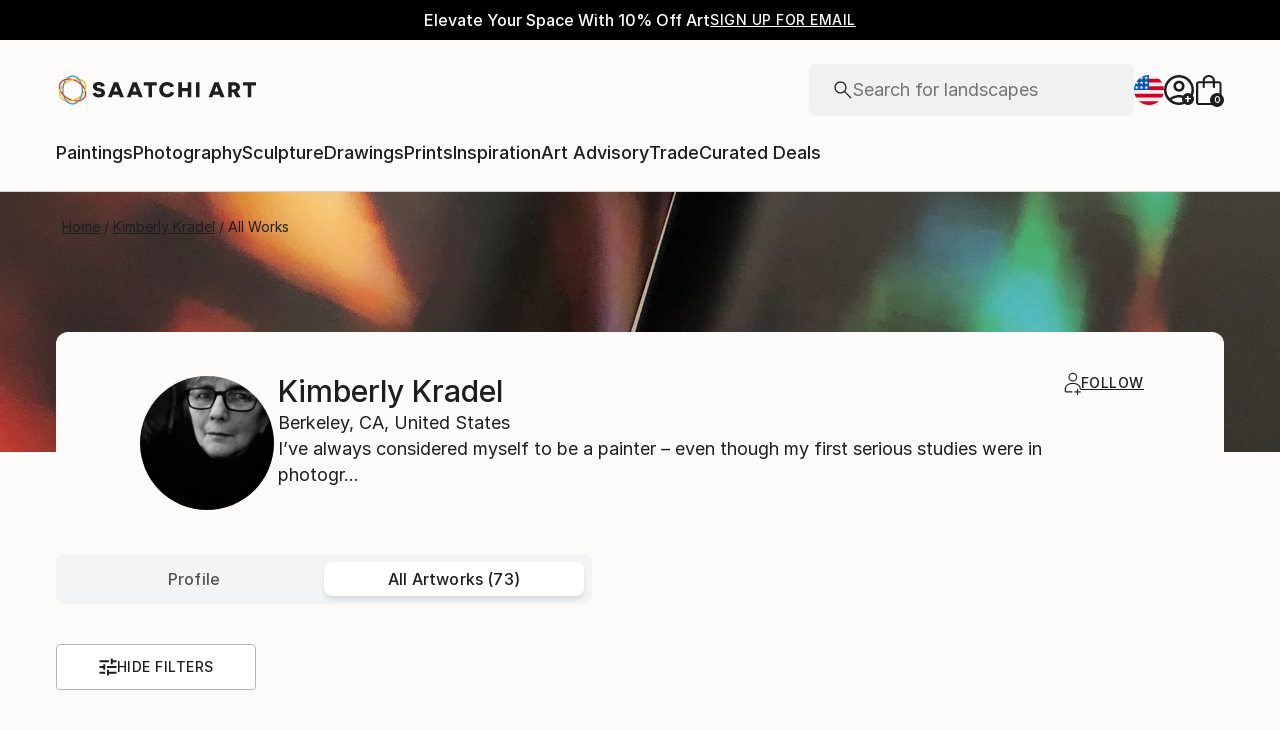

--- FILE ---
content_type: application/javascript
request_url: https://api.lightboxcdn.com/z9gd/44901/www.saatchiart.com/jsonp/z?cb=1769069118848&dre=l&callback=jQuery364030729677737527017_1769069118771&_=1769069118772
body_size: 1092
content:
jQuery364030729677737527017_1769069118771({"dre":"l","success":true,"response":"[base64]"});

--- FILE ---
content_type: application/javascript
request_url: https://cdn.boomtrain.com/p13n/saatchi-art/p13n.min.js
body_size: 31069
content:
(function(e){function t(n){if(r[n])return r[n].exports;var o=r[n]={i:n,l:!1,exports:{}};return e[n].call(o.exports,o,o.exports,t),o.l=!0,o.exports}var r={};return t.m=e,t.c=r,t.d=function(e,r,n){t.o(e,r)||Object.defineProperty(e,r,{configurable:!1,enumerable:!0,get:n})},t.n=function(e){var r=e&&e.__esModule?function(){return e['default']}:function(){return e};return t.d(r,'a',r),r},t.o=function(e,t){return Object.prototype.hasOwnProperty.call(e,t)},t.p='',t(t.s=90)})([function(e){var t=e.exports={version:'2.6.5'};'number'==typeof __e&&(__e=t)},function(e,t,r){var n=r(2),o=r(0),s=r(8),a=r(9),i=r(11),l='prototype',d=function(e,t,r){var u,c,p,f=e&d.F,_=e&d.G,g=e&d.S,h=e&d.P,y=e&d.B,m=e&d.W,v=_?o:o[t]||(o[t]={}),x=v[l],b=_?n:g?n[t]:(n[t]||{})[l];for(u in _&&(r=t),r)c=!f&&b&&void 0!==b[u],c&&i(v,u)||(p=c?b[u]:r[u],v[u]=_&&'function'!=typeof b[u]?r[u]:y&&c?s(p,n):m&&b[u]==p?function(e){var t=function(t,r,n){if(this instanceof e){switch(arguments.length){case 0:return new e;case 1:return new e(t);case 2:return new e(t,r);}return new e(t,r,n)}return e.apply(this,arguments)};return t[l]=e[l],t}(p):h&&'function'==typeof p?s(Function.call,p):p,h&&((v.virtual||(v.virtual={}))[u]=p,e&d.R&&x&&!x[u]&&a(x,u,p)))};d.F=1,d.G=2,d.S=4,d.P=8,d.B=16,d.W=32,d.U=64,d.R=128,e.exports=d},function(e){var t=e.exports='undefined'!=typeof window&&window.Math==Math?window:'undefined'!=typeof self&&self.Math==Math?self:Function('return this')();'number'==typeof __g&&(__g=t)},function(e,t,r){var n=r(42)('wks'),o=r(32),s=r(2).Symbol,a='function'==typeof s,i=e.exports=function(e){return n[e]||(n[e]=a&&s[e]||(a?s:o)('Symbol.'+e))};i.store=n},function(e,t,r){var n=r(7),o=r(61),s=r(45),a=Object.defineProperty;t.f=r(6)?Object.defineProperty:function(e,t,r){if(n(e),t=s(t,!0),n(r),o)try{return a(e,t,r)}catch(t){}if('get'in r||'set'in r)throw TypeError('Accessors not supported!');return'value'in r&&(e[t]=r.value),e}},function(e){e.exports=function(e){return'object'==typeof e?null!==e:'function'==typeof e}},function(e,t,r){e.exports=!r(13)(function(){return 7!=Object.defineProperty({},'a',{get:function(){return 7}}).a})},function(e,t,r){var n=r(5);e.exports=function(e){if(!n(e))throw TypeError(e+' is not an object!');return e}},function(e,t,r){var n=r(25);e.exports=function(e,t,r){return(n(e),void 0===t)?e:1===r?function(r){return e.call(t,r)}:2===r?function(r,n){return e.call(t,r,n)}:3===r?function(r,n,o){return e.call(t,r,n,o)}:function(){return e.apply(t,arguments)}}},function(e,t,r){var n=r(4),o=r(26);e.exports=r(6)?function(e,t,r){return n.f(e,t,o(1,r))}:function(e,t,r){return e[t]=r,e}},function(e,t,r){e.exports={default:r(105),__esModule:!0}},function(e){var t={}.hasOwnProperty;e.exports=function(e,r){return t.call(e,r)}},function(e,t,r){var n=r(39),o=r(38);e.exports=function(e){return n(o(e))}},function(e){e.exports=function(e){try{return!!e()}catch(t){return!0}}},function(e,t,r){'use strict';var n=r(111)(!0);r(46)(String,'String',function(e){this._t=e+'',this._i=0},function(){var e,t=this._t,r=this._i;return r>=t.length?{value:void 0,done:!0}:(e=n(t,r),this._i+=e.length,{value:e,done:!1})})},function(e,t,r){var n=r(60),o=r(43);e.exports=Object.keys||function(e){return n(e,o)}},function(e,t,r){r(106);for(var n=r(2),o=r(9),s=r(17),a=r(3)('toStringTag'),l='CSSRuleList,CSSStyleDeclaration,CSSValueList,ClientRectList,DOMRectList,DOMStringList,DOMTokenList,DataTransferItemList,FileList,HTMLAllCollection,HTMLCollection,HTMLFormElement,HTMLSelectElement,MediaList,MimeTypeArray,NamedNodeMap,NodeList,PaintRequestList,Plugin,PluginArray,SVGLengthList,SVGNumberList,SVGPathSegList,SVGPointList,SVGStringList,SVGTransformList,SourceBufferList,StyleSheetList,TextTrackCueList,TextTrackList,TouchList'.split(','),d=0;d<l.length;d++){var i=l[d],u=n[i],c=u&&u.prototype;c&&!c[a]&&o(c,a,i),s[i]=s.Array}},function(e){e.exports={}},function(e,t,r){e.exports={default:r(113),__esModule:!0}},function(e,t,r){e.exports={default:r(126),__esModule:!0}},function(e,t,r){'use strict';function n(e){return e&&e.__esModule?e:{default:e}}t.__esModule=!0;var o=r(136),s=n(o),a=r(10),l=n(a);t['default']=function(){function e(e,t){var r=[],n=!0,o=!1,s=void 0;try{for(var a,i=(0,l['default'])(e);!(n=(a=i.next()).done)&&(r.push(a.value),!(t&&r.length===t));n=!0);}catch(e){o=!0,s=e}finally{try{!n&&i['return']&&i['return']()}finally{if(o)throw s}}return r}return function(t,r){if(Array.isArray(t))return t;if((0,s['default'])(Object(t)))return e(t,r);throw new TypeError('Invalid attempt to destructure non-iterable instance')}}()},function(e,t){'use strict';t.__esModule=!0,t['default']=function(e,t){if(!(e instanceof t))throw new TypeError('Cannot call a class as a function')}},function(e,t,r){var n=r(38);e.exports=function(e){return Object(n(e))}},function(e){var t={}.toString;e.exports=function(e){return t.call(e).slice(8,-1)}},function(e){e.exports=!0},function(e){e.exports=function(e){if('function'!=typeof e)throw TypeError(e+' is not a function!');return e}},function(e){e.exports=function(e,t){return{enumerable:!(1&e),configurable:!(2&e),writable:!(4&e),value:t}}},function(e,t){t.f={}.propertyIsEnumerable},function(e,t,r){var n=r(4).f,o=r(11),s=r(3)('toStringTag');e.exports=function(e,t,r){e&&!o(e=r?e:e.prototype,s)&&n(e,s,{configurable:!0,value:t})}},function(e,t,r){var n=r(8),o=r(71),s=r(72),a=r(7),i=r(31),l=r(48),d={},u={},t=e.exports=function(e,t,r,c,p){var _,g,h,y,m=p?function(){return e}:l(e),v=n(r,c,t?2:1),f=0;if('function'!=typeof m)throw TypeError(e+' is not iterable!');if(s(m)){for(_=i(e.length);_>f;f++)if(y=t?v(a(g=e[f])[0],g[1]):v(e[f]),y===d||y===u)return y;}else for(h=m.call(e);!(g=h.next()).done;)if(y=o(h,v,g.value,t),y===d||y===u)return y};t.BREAK=d,t.RETURN=u},function(e,t,r){'use strict';t.__esModule=!0;var n=r(147),o=function(e){return e&&e.__esModule?e:{default:e}}(n);t['default']=function(){function e(e,t){for(var r,n=0;n<t.length;n++)r=t[n],r.enumerable=r.enumerable||!1,r.configurable=!0,'value'in r&&(r.writable=!0),(0,o['default'])(e,r.key,r)}return function(t,r,n){return r&&e(t.prototype,r),n&&e(t,n),t}}()},function(e,t,r){var n=r(40),o=Math.min;e.exports=function(e){return 0<e?o(n(e),9007199254740991):0}},function(e){var t=0,r=Math.random();e.exports=function(e){return'Symbol('.concat(e===void 0?'':e,')_',(++t+r).toString(36))}},function(e,t,r){e.exports={default:r(97),__esModule:!0}},function(e,t,r){var n=r(23),o=r(3)('toStringTag'),s='Arguments'==n(function(){return arguments}()),a=function(e,t){try{return e[t]}catch(t){}};e.exports=function(e){var t,r,i;return e===void 0?'Undefined':null===e?'Null':'string'==typeof(r=a(t=Object(e),o))?r:s?n(t):'Object'==(i=n(t))&&'function'==typeof t.callee?'Arguments':i}},function(){},function(e,t,r){'use strict';function n(e){return e&&e.__esModule?e:{default:e}}Object.defineProperty(t,'__esModule',{value:!0}),t.JSONDecode=t.JSONEncode=t.removeEmptyObjValue=t.mergeJson=t.anyChange=t.base64Decode=t.base64Encode=t.objectToMap=t.mapToObject=t.times=t.isValidDate=t.emptyIfUndefined=t.isUndefined=t.isUuid=t.isString=t.isObject=t.enumerate=t.uuid=t.REQUEST_POST=t.REQUEST_GET=void 0;var o=r(56),s=n(o),a=r(33),i=n(a),l=r(67),d=n(l),u=r(37),c=n(u),p=r(19),f=n(p),_=r(20),g=n(_),h=r(62),y=n(h),m=r(86),v=n(m),x=r(10),b=n(x),E=r(160),S=function(e){if(e&&e.__esModule)return e;var t={};if(null!=e)for(var r in e)Object.prototype.hasOwnProperty.call(e,r)&&(t[r]=e[r]);return t['default']=e,t}(E);window.btoa||Object.defineProperty(window,'btoa',{value:S.btoa}),window.atob||Object.defineProperty(window,'atob',{value:S.atob});var k=t.REQUEST_GET='GET',T=t.REQUEST_POST='POST',I=t.uuid=function(){var e=new Date().getTime(),t='xxxxxxxx-xxxx-4xxx-yxxx-xxxxxxxxxxxx'.replace(/[xy]/g,function(t){var n=0|(e+16*Math.random())%16;return e=Math.floor(e/16),('x'===t?n:8|7&n).toString(16)});return t},O=t.enumerate=v['default'].mark(function e(t){var r,n,o,s,a,i,l;return v['default'].wrap(function(e){for(;;)switch(e.prev=e.next){case 0:r=0,n=!0,o=!1,s=void 0,e.prev=4,a=(0,b['default'])(t);case 6:if(n=(i=a.next()).done){e.next=14;break}return l=i.value,e.next=10,[r,l];case 10:r++;case 11:n=!0,e.next=6;break;case 14:e.next=20;break;case 16:e.prev=16,e.t0=e['catch'](4),o=!0,s=e.t0;case 20:e.prev=20,e.prev=21,!n&&a['return']&&a['return']();case 23:if(e.prev=23,!o){e.next=26;break}throw s;case 26:return e.finish(23);case 27:return e.finish(20);case 28:case'end':return e.stop();}},e,this,[[4,16,20,28],[21,,23,27]])}),P=t.isObject=function(e){return(0,y['default'])(e,Object(e))},M=t.isString=function(e){return(0,y['default'])(Object.prototype.toString.call(e),'[object String]')},R=t.isUuid=function(e){return /^[0-9a-f]{8}-[0-9a-f]{4}-[0-9a-f]{4}-[0-9a-f]{4}-[0-9a-f]{12}$/.test(e)},w=t.isUndefined=function(e){return(0,y['default'])(e,void 0)},N=t.emptyIfUndefined=function(e){return w(e)?{}:e},A=function(e){return /^(\d{10}|\d{13,})$/.test(e)},C=function(e){return /^\d{4}-[01]\d-[0-3]/.test(e)},L=t.isValidDate=function(e){return A(e)||C(e)},q=t.times=function(e,t){for(;0<e--;)t()},j=t.mapToObject=function(e){var t={},r=!0,n=!1,o=void 0;try{for(var s,a=(0,b['default'])(e);!(r=(s=a.next()).done);r=!0){var i=s.value,l=(0,g['default'])(i,2),d=l[0],u=l[1];t[d]=u}}catch(e){n=!0,o=e}finally{try{!r&&a['return']&&a['return']()}finally{if(n)throw o}}return t},D=t.objectToMap=function(e){return new f['default']((0,c['default'])(e).map(function(t){return[t,e[t]]}))},U=t.base64Encode=function(e){return btoa(encodeURIComponent(e).replace(/%([0-9A-F]{2})/g,function(e,t){return String.fromCharCode(parseInt(t,16))}))},H=t.base64Decode=function(e){return decodeURIComponent(Array.prototype.map.call(atob(e),function(e){return'%'+('00'+e.charCodeAt(0).toString(16)).slice(-2)}).join(''))},F=t.anyChange=function e(t,r){return t=N(t),r=N(r),(0,c['default'])(t).some(function(n){return'object'===(0,d['default'])(t[n])&&null!==t[n]?e(r[n],t[n]):r[n]!==t[n]})},Y=t.mergeJson=function e(t,r){var n=!0,o=!1,s=void 0;try{for(var a,l=(0,b['default'])((0,i['default'])(r));!(n=(a=l.next()).done);n=!0){var u=a.value,c=(0,g['default'])(u,2),p=c[0],f=c[1];t[p]='object'!==('undefined'==typeof f?'undefined':(0,d['default'])(f))||null===f||Array.isArray(f)?f:e(t[p]||{},f)}}catch(e){o=!0,s=e}finally{try{!n&&l['return']&&l['return']()}finally{if(o)throw s}}return t},G=t.removeEmptyObjValue=function(e){var t=function(e){return e===void 0||null===e||''===e};return Object.fromEntries((0,i['default'])(e).filter(function(e){var r=(0,g['default'])(e,2),n=r[0],o=r[1];return!t(o)}))},B=t.JSONEncode=s['default'],z=t.JSONDecode=JSON.parse},function(e,t,r){e.exports={default:r(92),__esModule:!0}},function(e){e.exports=function(e){if(e==void 0)throw TypeError('Can\'t call method on  '+e);return e}},function(e,t,r){var n=r(23);e.exports=Object('z').propertyIsEnumerable(0)?Object:function(e){return'String'==n(e)?e.split(''):Object(e)}},function(e){var t=Math.ceil,r=Math.floor;e.exports=function(e){return isNaN(e=+e)?0:(0<e?r:t)(e)}},function(e,t,r){var n=r(42)('keys'),o=r(32);e.exports=function(e){return n[e]||(n[e]=o(e))}},function(e,t,r){var n=r(0),o=r(2),s='__core-js_shared__',a=o[s]||(o[s]={});(e.exports=function(e,t){return a[e]||(a[e]=t===void 0?{}:t)})('versions',[]).push({version:n.version,mode:r(24)?'pure':'global',copyright:'\xA9 2019 Denis Pushkarev (zloirock.ru)'})},function(e){e.exports=['constructor','hasOwnProperty','isPrototypeOf','propertyIsEnumerable','toLocaleString','toString','valueOf']},function(e,t,r){var n=r(5),o=r(2).document,s=n(o)&&n(o.createElement);e.exports=function(e){return s?o.createElement(e):{}}},function(e,t,r){var n=r(5);e.exports=function(e,t){if(!n(e))return e;var r,o;if(t&&'function'==typeof(r=e.toString)&&!n(o=r.call(e)))return o;if('function'==typeof(r=e.valueOf)&&!n(o=r.call(e)))return o;if(!t&&'function'==typeof(r=e.toString)&&!n(o=r.call(e)))return o;throw TypeError('Can\'t convert object to primitive value')}},function(e,t,r){'use strict';var n=r(24),o=r(1),s=r(64),a=r(9),i=r(17),l=r(108),d=r(28),u=r(110),c=r(3)('iterator'),p=!([].keys&&'next'in[].keys()),f='keys',_='values',g=function(){return this};e.exports=function(e,t,r,h,y,m,v){l(r,t,h);var x,b,E,S=function(e){return!p&&e in O?O[e]:e===f?function(){return new r(this,e)}:e===_?function(){return new r(this,e)}:function(){return new r(this,e)}},k=t+' Iterator',T=y==_,I=!1,O=e.prototype,P=O[c]||O['@@iterator']||y&&O[y],M=P||S(y),R=y?T?S('entries'):M:void 0,w='Array'==t?O.entries||P:P;if(w&&(E=u(w.call(new e)),E!==Object.prototype&&E.next&&(d(E,k,!0),!n&&'function'!=typeof E[c]&&a(E,c,g))),T&&P&&P.name!==_&&(I=!0,M=function(){return P.call(this)}),(!n||v)&&(p||I||!O[c])&&a(O,c,M),i[t]=M,i[k]=g,y)if(x={values:T?M:S(_),keys:m?M:S(f),entries:R},v)for(b in x)b in O||s(O,b,x[b]);else o(o.P+o.F*(p||I),t,x);return x}},function(e,t,r){var n=r(7),o=r(109),s=r(43),a=r(41)('IE_PROTO'),i=function(){},l='prototype',d=function(){var e,t=r(44)('iframe'),n=s.length,o='<',a='>';for(t.style.display='none',r(65).appendChild(t),t.src='javascript:',e=t.contentWindow.document,e.open(),e.write(o+'script'+a+'document.F=Object'+o+'/script'+a),e.close(),d=e.F;n--;)delete d[l][s[n]];return d()};e.exports=Object.create||function(e,t){var r;return null===e?r=d():(i[l]=n(e),r=new i,i[l]=null,r[a]=e),void 0===t?r:o(r,t)}},function(e,t,r){var n=r(34),o=r(3)('iterator'),s=r(17);e.exports=r(0).getIteratorMethod=function(e){if(e!=void 0)return e[o]||e['@@iterator']||s[n(e)]}},function(e,t){t.f=Object.getOwnPropertySymbols},function(e,t,r){t.f=r(3)},function(e,t,r){var n=r(32)('meta'),o=r(5),s=r(11),a=r(4).f,i=0,l=Object.isExtensible||function(){return!0},d=!r(13)(function(){return l(Object.preventExtensions({}))}),u=function(e){a(e,n,{value:{i:'O'+ ++i,w:{}}})},c=e.exports={KEY:n,NEED:!1,fastKey:function(e,t){if(!o(e))return'symbol'==typeof e?e:('string'==typeof e?'S':'P')+e;if(!s(e,n)){if(!l(e))return'F';if(!t)return'E';u(e)}return e[n].i},getWeak:function(e,t){if(!s(e,n)){if(!l(e))return!0;if(!t)return!1;u(e)}return e[n].w},onFreeze:function(e){return d&&c.NEED&&l(e)&&!s(e,n)&&u(e),e}}},function(e,t,r){var n=r(2),o=r(0),s=r(24),a=r(50),i=r(4).f;e.exports=function(e){var t=o.Symbol||(o.Symbol=s?{}:n.Symbol||{});'_'==e.charAt(0)||e in t||i(t,e,{value:a.f(e)})}},function(e,t,r){var n=r(9);e.exports=function(e,t,r){for(var o in t)r&&e[o]?e[o]=t[o]:n(e,o,t[o]);return e}},function(e){e.exports=function(e,t,r,n){if(!(e instanceof t)||n!==void 0&&n in e)throw TypeError(r+': incorrect invocation!');return e}},function(e,t,r){var n=r(5);e.exports=function(e,t){if(!n(e)||e._t!==t)throw TypeError('Incompatible receiver, '+t+' required!');return e}},function(e,t,r){e.exports={default:r(139),__esModule:!0}},function(e,t,r){e.exports={default:r(140),__esModule:!0}},function(e,t,r){'use strict';function n(e){var t,r;this.promise=new e(function(e,n){if(t!=void 0||r!=void 0)throw TypeError('Bad Promise constructor');t=e,r=n}),this.resolve=o(t),this.reject=o(r)}var o=r(25);e.exports.f=function(e){return new n(e)}},function(e,t,r){'use strict';Object.defineProperty(t,'__esModule',{value:!0}),t.buildQueryString=t.parseQueryString=void 0;var n=r(19),o=function(e){return e&&e.__esModule?e:{default:e}}(n),s=r(36),a=function(e){if(e&&e.__esModule)return e;var t={};if(null!=e)for(var r in e)Object.prototype.hasOwnProperty.call(e,r)&&(t[r]=e[r]);return t['default']=e,t}(s),i=t.parseQueryString=function(e){var t=e||window.location.search.substring(1),r=new o['default'];return t.split('&').forEach(function(e){var t=e.split('='),n=t[0];if(0<n.length){var o=t.slice(1).join('=');r.set(decodeURIComponent(n),decodeURIComponent(o))}}),r},l=t.buildQueryString=function(e){var t=1<arguments.length&&void 0!==arguments[1]?arguments[1]:null,r=[];return e&&e.forEach(function(e,t){if(null!==e&&'undefined'!=typeof e&&''!==e){var n=encodeURIComponent(t),o=e;o=a.isObject(o)?encodeURIComponent(a.JSONEncode(e)):encodeURIComponent(e),r.push(n+'='+o)}}),t&&r.push('site_id='+t),r.join('&')}},function(e,t,r){var n=r(11),o=r(12),s=r(94)(!1),a=r(41)('IE_PROTO');e.exports=function(e,t){var r,l=o(e),d=0,i=[];for(r in l)r!=a&&n(l,r)&&i.push(r);for(;t.length>d;)n(l,r=t[d++])&&(~s(i,r)||i.push(r));return i}},function(e,t,r){e.exports=!r(6)&&!r(13)(function(){return 7!=Object.defineProperty(r(44)('div'),'a',{get:function(){return 7}}).a})},function(e,t,r){e.exports={default:r(102),__esModule:!0}},function(e){e.exports=function(e,t){return{value:t,done:!!e}}},function(e,t,r){e.exports=r(9)},function(e,t,r){var n=r(2).document;e.exports=n&&n.documentElement},function(e,t,r){'use strict';t.__esModule=!0;var n=r(18),o=function(e){return e&&e.__esModule?e:{default:e}}(n);t['default']=o['default']||function(e){for(var t,r=1;r<arguments.length;r++)for(var n in t=arguments[r],t)Object.prototype.hasOwnProperty.call(t,n)&&(e[n]=t[n]);return e}},function(e,t,r){'use strict';function n(e){return e&&e.__esModule?e:{default:e}}t.__esModule=!0;var o=r(116),s=n(o),a=r(118),i=n(a),l='function'==typeof i['default']&&'symbol'==typeof s['default']?function(e){return typeof e}:function(e){return e&&'function'==typeof i['default']&&e.constructor===i['default']&&e!==i['default'].prototype?'symbol':typeof e};t['default']='function'==typeof i['default']&&'symbol'===l(s['default'])?function(e){return'undefined'==typeof e?'undefined':l(e)}:function(e){return e&&'function'==typeof i['default']&&e.constructor===i['default']&&e!==i['default'].prototype?'symbol':'undefined'==typeof e?'undefined':l(e)}},function(e,t,r){var n=r(23);e.exports=Array.isArray||function(e){return'Array'==n(e)}},function(e,t,r){var n=r(60),o=r(43).concat('length','prototype');t.f=Object.getOwnPropertyNames||function(e){return n(e,o)}},function(e,t,r){'use strict';var n=r(4).f,o=r(47),s=r(53),a=r(8),i=r(54),l=r(29),d=r(46),u=r(63),c=r(73),p=r(6),f=r(51).fastKey,_=r(55),g=p?'_s':'size',h=function(e,t){var r,n=f(t);if('F'!==n)return e._i[n];for(r=e._f;r;r=r.n)if(r.k==t)return r};e.exports={getConstructor:function(e,t,r,d){var u=e(function(e,n){i(e,u,t,'_i'),e._t=t,e._i=o(null),e._f=void 0,e._l=void 0,e[g]=0,void 0!=n&&l(n,r,e[d],e)});return s(u.prototype,{clear:function(){for(var e=_(this,t),r=e._i,n=e._f;n;n=n.n)n.r=!0,n.p&&(n.p=n.p.n=void 0),delete r[n.i];e._f=e._l=void 0,e[g]=0},delete:function(e){var r=_(this,t),n=h(r,e);if(n){var o=n.n,s=n.p;delete r._i[n.i],n.r=!0,s&&(s.n=o),o&&(o.p=s),r._f==n&&(r._f=o),r._l==n&&(r._l=s),r[g]--}return!!n},forEach:function(e){_(this,t);for(var r,n=a(e,1<arguments.length?arguments[1]:void 0,3);r=r?r.n:this._f;)for(n(r.v,r.k,this);r&&r.r;)r=r.p},has:function(e){return!!h(_(this,t),e)}}),p&&n(u.prototype,'size',{get:function(){return _(this,t)[g]}}),u},def:function(e,t,r){var n,o,s=h(e,t);return s?s.v=r:(e._l=s={i:o=f(t,!0),k:t,v:r,p:n=e._l,n:void 0,r:!1},!e._f&&(e._f=s),n&&(n.n=s),e[g]++,'F'!==o&&(e._i[o]=s)),e},getEntry:h,setStrong:function(e,t,r){d(e,t,function(e,r){this._t=_(e,t),this._k=r,this._l=void 0},function(){for(var e=this,t=e._k,r=e._l;r&&r.r;)r=r.p;return e._t&&(e._l=r=r?r.n:e._t._f)?'keys'==t?u(0,r.k):'values'==t?u(0,r.v):u(0,[r.k,r.v]):(e._t=void 0,u(1))},r?'entries':'values',!r,!0),c(t)}}},function(e,t,r){var n=r(7);e.exports=function(t,e,r,o){try{return o?e(n(r)[0],r[1]):e(r)}catch(r){var s=t['return'];throw void 0!==s&&n(s.call(t)),r}}},function(e,t,r){var n=r(17),o=r(3)('iterator'),s=Array.prototype;e.exports=function(e){return e!==void 0&&(n.Array===e||s[o]===e)}},function(e,t,r){'use strict';var n=r(2),o=r(0),s=r(4),a=r(6),i=r(3)('species');e.exports=function(e){var t='function'==typeof o[e]?o[e]:n[e];a&&t&&!t[i]&&s.f(t,i,{configurable:!0,get:function(){return this}})}},function(e,t,r){'use strict';var n=r(2),o=r(1),s=r(51),a=r(13),i=r(9),l=r(53),d=r(29),u=r(54),c=r(5),p=r(28),f=r(4).f,_=r(128)(0),g=r(6);e.exports=function(e,t,r,h,y,m){var v=n[e],x=v,b=y?'set':'add',E=x&&x.prototype,S={};return g&&'function'==typeof x&&(m||E.forEach&&!a(function(){new x().entries().next()}))?(x=t(function(t,r){u(t,x,e,'_c'),t._c=new v,void 0!=r&&d(r,y,t[b],t)}),_(['add','clear','delete','forEach','get','has','set','keys','values','entries','toJSON'],function(e){var t='add'==e||'set'==e;e in E&&!(m&&'clear'==e)&&i(x.prototype,e,function(r,n){if(u(this,x,e),t||!m||c(r)){var o=this._c[e](0===r?0:r,n);return t?this:o}})}),m||f(x.prototype,'size',{get:function(){return this._c.size}})):(x=h.getConstructor(t,e,y,b),l(x.prototype,r),s.NEED=!0),p(x,e),S[e]=x,o(o.G+o.W+o.F,S),m||h.setStrong(x,e,y),x}},function(e,t,r){var n=r(34),o=r(132);e.exports=function(e){return function(){if(n(this)!=e)throw TypeError(e+'#toJSON isn\'t generic');return o(this)}}},function(e,t,r){'use strict';var n=r(1);e.exports=function(e){n(n.S,e,{of:function(){for(var e=arguments.length,t=Array(e);e--;)t[e]=arguments[e];return new this(t)}})}},function(e,t,r){'use strict';var n=r(1),o=r(25),s=r(8),a=r(29);e.exports=function(e){n(n.S,e,{from:function(e){var t,r,i,n,l=arguments[1];return(o(this),t=void 0!==l,t&&o(l),void 0==e)?new this:(r=[],t?(i=0,n=s(l,arguments[2],2),a(e,!1,function(e){r.push(n(e,i++))})):a(e,!1,r.push,r),new this(r))}})}},function(e,t,r){var n=r(7),o=r(25),s=r(3)('species');e.exports=function(e,t){var r,a=n(e).constructor;return a===void 0||(r=n(a)[s])==void 0?t:o(r)}},function(e,t,r){var n,o,s,a=r(8),i=r(142),l=r(65),d=r(44),u=r(2),c=u.process,p=u.setImmediate,f=u.clearImmediate,_=u.MessageChannel,g=u.Dispatch,h=0,y={},m='onreadystatechange',v=function(){var e=+this;if(y.hasOwnProperty(e)){var t=y[e];delete y[e],t()}},x=function(e){v.call(e.data)};p&&f||(p=function(e){for(var t=[],r=1;arguments.length>r;)t.push(arguments[r++]);return y[++h]=function(){i('function'==typeof e?e:Function(e),t)},n(h),h},f=function(e){delete y[e]},'process'==r(23)(c)?n=function(e){c.nextTick(a(v,e,1))}:g&&g.now?n=function(e){g.now(a(v,e,1))}:_?(o=new _,s=o.port2,o.port1.onmessage=x,n=a(s.postMessage,s,1)):u.addEventListener&&'function'==typeof postMessage&&!u.importScripts?(n=function(e){u.postMessage(e+'','*')},u.addEventListener('message',x,!1)):m in d('script')?n=function(e){l.appendChild(d('script'))[m]=function(){l.removeChild(this),v.call(e)}}:n=function(e){setTimeout(a(v,e,1),0)}),e.exports={set:p,clear:f}},function(e){e.exports=function(e){try{return{e:!1,v:e()}}catch(t){return{e:!0,v:t}}}},function(e,t,r){var n=r(7),o=r(5),s=r(58);e.exports=function(e,t){if(n(e),o(t)&&t.constructor===e)return t;var r=s.f(e),a=r.resolve;return a(t),r.promise}},function(e,t,r){var n=r(3)('iterator'),o=!1;try{var s=[7][n]();s['return']=function(){o=!0},Array.from(s,function(){throw 2})}catch(t){}e.exports=function(e,t){if(!t&&!o)return!1;var r=!1;try{var s=[7],a=s[n]();a.next=function(){return{done:r=!0}},s[n]=function(){return a},e(s)}catch(t){}return r}},function(e,t,r){'use strict';t.__esModule=!0;var n=r(84),o=function(e){return e&&e.__esModule?e:{default:e}}(n);t['default']=function(e){if(Array.isArray(e)){for(var t=0,r=Array(e.length);t<e.length;t++)r[t]=e[t];return r}return(0,o['default'])(e)}},function(e,t,r){e.exports={default:r(150),__esModule:!0}},function(e,t,r){e.exports={default:r(153),__esModule:!0}},function(e,t,r){e.exports=r(158)},function(e,t){'use strict';Object.defineProperty(t,'__esModule',{value:!0});var r=t.error=function(e){function t(){this.message=e}return t.prototype=new Error,t.prototype.name='InvalidCharacterError',t.prototype.code=5,t},n=t.chars='ABCDEFGHIJKLMNOPQRSTUVWXYZabcdefghijklmnopqrstuvwxyz0123456789+/='},function(e,t,r){'use strict';function n(e){return e&&e.__esModule?e:{default:e}}Object.defineProperty(t,'__esModule',{value:!0}),t.remove=t.set=t.get=void 0;var o=r(20),s=n(o),a=r(10),i=n(a),l=function(e){var t=document.cookie.split(';'),r=!0,n=!1,o=void 0;try{for(var a,l=(0,i['default'])(t);!(r=(a=l.next()).done);r=!0){var d=a.value,u=d.split('='),c=(0,s['default'])(u,2),p=c[0],f=c[1];if(p=p.trim(),p&&f&&p===e){var _=decodeURIComponent(f.trim());return _}}}catch(e){n=!0,o=e}finally{try{!r&&l['return']&&l['return']()}finally{if(n)throw o}}return null},d=function e(t){var r=1<arguments.length&&void 0!==arguments[1]?arguments[1]:'',n=2<arguments.length&&void 0!==arguments[2]?arguments[2]:null,o=3<arguments.length&&void 0!==arguments[3]&&arguments[3],s=4<arguments.length&&void 0!==arguments[4]&&arguments[4],a=t+'='+encodeURIComponent(r);if(n){var i=new Date;i.setTime(i.getTime()+n),a+='; expires='+i.toGMTString()}if(a+='; path=/',o){var d=document.location.hostname.match(/[a-z0-9][a-z0-9\-]+\.[a-z\.]{2,6}$/i),u=d?d[0]:'';a+=u?'; domain=.'+u:''}s&&(a+='; secure'),document.cookie=a;var c=l(t);r&&!c&&o&&e(t,r,n,!1,s)};t.get=l,t.set=d,t.remove=function(e,t){d(e,'',-1,t);var r=l(e);r&&t&&d(e,'',-1,!1)}},function(e,t,r){'use strict';function n(e){return e&&e.__esModule?e:{default:e}}Object.defineProperty(t,'__esModule',{value:!0}),t.Session=t.DEFAULT_SESSION_EXPIRE=t.SESSION_KEY=void 0;var o=r(18),s=n(o),a=r(21),i=n(a),l=r(30),d=n(l),u=r(88),c=function(e){if(e&&e.__esModule)return e;var t={};if(null!=e)for(var r in e)Object.prototype.hasOwnProperty.call(e,r)&&(t[r]=e[r]);return t['default']=e,t}(u),p=t.SESSION_KEY='_bts',f=t.DEFAULT_SESSION_EXPIRE=3600000,_=t.Session=function(){function e(){var t=0<arguments.length&&void 0!==arguments[0]?arguments[0]:{};(0,i['default'])(this,e),t=(0,s['default'])({key:p,expire:f},t),this._isNewSession=!1,this.key=t.key,this.expire=t.expire,this._load(),this.id||(this._isNewSession=!0,this.id=e._sessionId()),this._save()}return(0,d['default'])(e,[{key:'remove',value:function(){c.remove(this.key,!1),c.remove(this.key,!0)}},{key:'isNew',value:function(){return!!this._isNewSession&&(this._isNewSession=!1,!0)}},{key:'_load',value:function(){var e=c.get(this.key);e&&(this.id=e)}},{key:'_save',value:function(){c.set(this.key,this.id,this.expire,!0)}}],[{key:'_sessionId',value:function(){var e=new Date().getTime(),t='xxxxxxxx-xxxx-4xxx-yxxx-xxxxxxxxxxxx'.replace(/[xy]/g,function(t){var n=0|(e+16*Math.random())%16;return e=Math.floor(e/16),('x'===t?n:8|7&n).toString(16)});return t}}]),e}()},function(e,t,r){r(91),e.exports=r(100)},function(e,t,r){'use strict';function n(e){return e&&e.__esModule?e:{default:e}}var s=Math.max,o=Math.min,a=r(37),l=n(a),i=r(33),d=n(i);Array.prototype.fill||Object.defineProperty(Array.prototype,'fill',{value:function(e){if(null==this)throw new TypeError('this is null or not defined');for(var t=Object(this),r=t.length>>>0,n=arguments[1],a=n>>0,i=0>a?s(r+a,0):o(a,r),l=arguments[2],d=void 0===l?r:l>>0,u=0>d?s(r+d,0):o(d,r);i<u;)t[i]=e,i++;return t}}),d['default']||(Object.entries=function(e){for(var t=(0,l['default'])(e),r=t.length,n=Array(r);r--;)n[r]=[t[r],e[t[r]]];return n}),Array.prototype.includes||Object.defineProperty(Array.prototype,'includes',{value:function(e,t){function r(e,t){return e===t||'number'==typeof e&&'number'==typeof t&&isNaN(e)&&isNaN(t)}if(null==this)throw new TypeError('"this" is null or not defined');var a=Object(this),o=a.length>>>0;if(0==o)return!1;for(var i=0|t,n=s(0<=i?i:o-Math.abs(i),0);n<o;){if(r(a[n],e))return!0;n++}return!1}})},function(e,t,r){r(93),e.exports=r(0).Object.keys},function(e,t,r){var n=r(22),o=r(15);r(96)('keys',function(){return function(e){return o(n(e))}})},function(e,t,r){var n=r(12),o=r(31),s=r(95);e.exports=function(e){return function(t,r,a){var i,l=n(t),d=o(l.length),u=s(a,d);if(e&&r!=r){for(;d>u;)if(i=l[u++],i!=i)return!0;}else for(;d>u;u++)if((e||u in l)&&l[u]===r)return e||u||0;return!e&&-1}}},function(e,t,r){var n=r(40),o=Math.max,s=Math.min;e.exports=function(e,t){return e=n(e),0>e?o(e+t,0):s(e,t)}},function(e,t,r){var n=r(1),o=r(0),s=r(13);e.exports=function(e,t){var r=(o.Object||{})[e]||Object[e],a={};a[e]=t(r),n(n.S+n.F*s(function(){r(1)}),'Object',a)}},function(e,t,r){r(98),e.exports=r(0).Object.entries},function(e,t,r){var n=r(1),o=r(99)(!0);n(n.S,'Object',{entries:function(e){return o(e)}})},function(e,t,r){var n=r(15),o=r(12),s=r(27).f;e.exports=function(e){return function(t){for(var r,a=o(t),l=n(a),d=l.length,u=0,i=[];d>u;)s.call(a,r=l[u++])&&i.push(e?[r,a[r]]:a[r]);return i}}},function(e,t,r){'use strict';var n=r(101);n.BT.create(window._bt),window._bt.initialize('saatchi-art')},function(e,t,r){'use strict';function n(e){if(e&&e.__esModule)return e;var t={};if(null!=e)for(var r in e)Object.prototype.hasOwnProperty.call(e,r)&&(t[r]=e[r]);return t['default']=e,t}function o(e){return e&&e.__esModule?e:{default:e}}var s=Math.abs;Object.defineProperty(t,'__esModule',{value:!0}),t.BT=void 0;var a=r(62),i=o(a),l=r(10),d=o(l),u=r(66),c=o(u),p=r(67),f=o(p),_=r(19),g=o(_),h=r(135),y=o(h),m=r(33),v=o(m),x=r(20),b=o(x),E=r(56),S=o(E),k=r(57),T=o(k),I=r(18),O=o(I),P=r(21),M=o(P),R=r(30),w=o(R),N=r(83),A=o(N),C=r(85),L=o(C),q=r(36),j=n(q),D=r(163),U=n(D),H=r(164),F=r(165),Y=r(166),G=r(171),B=r(172),z=r(89),Q=r(59),J=r(173),K='viewed',V='scrolled',X={view:new L['default']([K]),search:new L['default'](['searched']),purchase:new L['default'](['purchased']),cart:new L['default'](['updated_cart']),signup:new L['default'](['started_membership','signed_up']),scroll:new L['default']([V]),like:new L['default'](['liked']),share:new L['default'](['shared']),comment:new L['default'](['commented']),lead:new L['default'](['lead'])},W=new L['default']([].concat((0,A['default'])(X.view),(0,A['default'])(X.scroll),(0,A['default'])(X.like),(0,A['default'])(X.share),(0,A['default'])(X.comment))),Z={track:'track',identify:'_identify',segments:'segments',isMemberOf:'isMemberOf',scores:'scores',update:'updateUser',captureConsent:'captureConsent',clear:'clear',init:'initialize',reResolve:'reResolve'},$=new L['default'](['bt_alias']),ee=t.BT=function(){function e(t){(0,M['default'])(this,e),this._config=(0,O['default'])({},H.CONFIG),this._identity=new Y.Identity,this._session=new z.Session,this._segment=new G.Segment,this._console=new F.Console(console,this._config.debug),this._pageRequestsResponses=[],this._queue=t,this._processing=!1,this._initialized=!1,this._maxScrollablePixels=null,this._scrollLevelsReached=new L['default'],this._setUpScrollTracking(),this._loadTime=window.performance.now()}return(0,w['default'])(e,[{key:'initialize',value:function(e){var t=1<arguments.length&&void 0!==arguments[1]?arguments[1]:{},r=2<arguments.length&&void 0!==arguments[2]?arguments[2]:function(){};if(window._bt._initialized)return j.anyChange(t.externalIds,_bt._externalIds)?this.reResolve(t,r):(this._console.log('BT Library already initialized'),T['default'].resolve('OK'));if(!e)return this._console.error(new Error('Must provide a siteId to initialize()')),T['default'].reject('Initialize: No site id');this._siteId=e,this._subSiteId=null,this._config=(0,O['default'])(this._config,t),this._externalIds=this._config.externalIds?this._config.externalIds:{},this._identifiers=this._config.identifiers?this._config.identifiers:{};var n=0,o=-1,s=new L['default']([Z.identify,Z.clear,Z.update]);this._queue.forEach(function(e,t){if(null!==e){var r=e[0];if(r===Z.track){var a=e[1];X.view.has(a)&&n++}else s.has(r)&&0>o&&(o=t)}});var a=null;-1!==o&&(a=this._queue.splice(o,1)[0]),this._config.autoTrack&&0==n&&this._queue.unshift([Z.track,K,{autoTrack:!0,track_by_url:this._config.trackByUrl}]),this._queue.unshift(['_loadOsrs']);var i=(0,Q.parseQueryString)();if(a)this._queue.unshift(a);else{var l=Y.Identity.hasIdentityParams(i);this._queue.unshift([Z.identify,{force:l}])}if(this._config.subSiteEnabled&&this._queue.unshift(['_parseSubSiteId']),'enabled'===i.get('inspector')){var d=new J.Inspector({root:'body',onClick:function(e){window.parent.postMessage({selector:e},'*')},siteId:e,cdnHost:this._config.cdnHost});d.initialize()}return this._initialized=!0,this._processNextCommand()['finally'](function(){return T['default'].resolve(r())})}},{key:'reResolve',value:function(){var e=this,t=0<arguments.length&&void 0!==arguments[0]?arguments[0]:{},r=1<arguments.length&&void 0!==arguments[1]?arguments[1]:function(){};return this._config=(0,O['default'])(this._config,t),this._externalIds=j.mergeJson(this._externalIds,this._config.externalIds),this._identify({force:!0}).then(function(e){return T['default'].resolve('re-resolution success: '+(0,S['default'])(e))},function(t){var r='re-resolution error: '+(0,S['default'])(t);return e._console.error(r),T['default'].resolve(r)})['finally'](function(){return T['default'].resolve(r())})}},{key:'version',value:function(){return H.VERSION}},{key:'siteId',value:function(){return this._siteId?this._subSiteId?this._subSiteId:this._siteId:(this._console.error(new Error('Library has not been initialized')),null)}},{key:'currentId',value:function(){return this._identity.currentId()}},{key:'track',value:function(e){var t=this,r=1<arguments.length&&void 0!==arguments[1]?arguments[1]:{},n=2<arguments.length&&void 0!==arguments[2]?arguments[2]:{},o=null;switch(!0){case W.has(e):if([].concat((0,A['default'])(X.view),(0,A['default'])(X.scroll)).includes(e)&&!this._config.trackAnonymous&&this._identity.isAnonymous())return;o=this._trackView(r);break;case X.purchase.has(e):o=this._trackPurchase(r);break;case X.cart.has(e):o=this._trackUpdateCart(r);break;case X.signup.has(e):o=this._trackSignup(r);break;case X.lead.has(e):o=this._trackLead(r);break;case X.search.has(e):o=T['default'].resolve(r);break;default:o=T['default'].resolve(r);}var s=n.onComplete||function(){},a=n.onFailure||function(e){return e},i=n.onSuccess||function(){};return o.then(function(r){var n=(0,O['default'])({type:e,site_id:t.siteId(),bsin:t._identity.bsin(),app_member_id:t._identity.userId(),userId:t.currentId(),session:t._session.id,doc_referrer:document.referrer},r);n.href=window.location.href,n.id&&(n.id=n.id.toString());var o=t._config.apiEventHost+'/event/track';return(0,B.sendRequest)(t.siteId(),o,n,j.REQUEST_POST,t._config.useXhr,t._config.requestTimeoutMs,!1)},function(e){return T['default'].reject(e)}).then(function(e){var r=(0,b['default'])(e,2),n=r[0],o=r[1];return t._pageRequestsResponses.push([o,n]),T['default'].resolve(i())},function(e){return t._console.error('Track: Error: '+(0,S['default'])(e)),T['default'].resolve(a(e))})['finally'](function(){return T['default'].resolve(s())})}},{key:'captureConsent',value:function(){var e=0<arguments.length&&void 0!==arguments[0]?arguments[0]:{},t=1<arguments.length&&void 0!==arguments[1]?arguments[1]:{};return this.updateUser({consent:e},t)}},{key:'_getUniqueClientIds',value:function(e){var t=[];return(0,v['default'])(e).forEach(function(r){var n=(0,b['default'])(r,2),o=n[0],s=n[1];if('unique_client_ids'===o)t.push.apply(t,(0,A['default'])(e.unique_client_ids));else if(o.startsWith('unique_client_id_')){var a=o.split('unique_client_id_')[1];t.push({name:a,value:s})}else'unique_client_id'===o&&t.push(e.unique_client_id)}),t}},{key:'removeUniqueClientIds',value:function(e){for(var t in e)'unique_client_id'==t||'unique_client_ids'==t?delete e[t]:t.startsWith('unique_client_id_')&&delete e[t];return e}},{key:'getUniqueClientIds',value:function(e){return this._getUniqueClientIds(e)}},{key:'_updateUser',value:function(e){var t=this;if(!e)return T['default'].reject('UpdateUser: No properties');var r=this.getUniqueClientIds(e);return e=this.removeUniqueClientIds(e),r&&(0,O['default'])(e,{unique_client_ids:r}),this._identify().then(function(){var r=t._config.peopleHost+'/persons',n=j.JSONEncode({$set:e,bsin:t._identity.bsin()}),o=j.base64Encode(n);return(0,B.sendRequest)(t.siteId(),r,{data:o},j.REQUEST_GET,t._config.useXhr,t._config.requestTimeoutMs)},function(e){return t._console.error('Identify: Error: '+(0,S['default'])(e)),T['default'].reject(e)}).then(function(e){var r=(0,b['default'])(e,2),n=r[0],o=r[1];return t._pageRequestsResponses.push([o,n]),t._identity.update(n),T['default'].resolve('UpdateUser: Success')},function(e){return t._console.error('UpdateUser: Error: '+(0,S['default'])(e)),T['default'].reject(e)})}},{key:'updateUser',value:function(){var e=this,t=0<arguments.length&&void 0!==arguments[0]?arguments[0]:{},r=1<arguments.length&&void 0!==arguments[1]?arguments[1]:{},n=r.onComplete||function(){},o=r.onFailure||function(e){return e},s=r.onSuccess||function(){},a=t.clearIdentified,i=(0,y['default'])(t,['clearIdentified']),l=i.user_id||i.email||i.unique_client_id||i.unique_client_ids,d=function(){return e._updateUser(i).then(function(){return T['default'].resolve(s())},function(e){return T['default'].resolve(o(e))})['finally'](function(){return T['default'].resolve(n())})};if(!0===a&&this._identity.isIdentified()&&l){var u,c=!1;return this.clear({onSuccess:function(){return c=!0},onFailure:function(t){return u=t}}).then(function(){return c?d():T['default'].resolve(o(u))['finally'](function(){return T['default'].resolve(n())})})}return d()}},{key:'scores',value:function(){var e=0<arguments.length&&void 0!==arguments[0]?arguments[0]:{},t=e.onSuccess||function(e){return e},r=e.onFailure||function(e){return e},n=this._config.peopleHost+'/v1/scores/engagement',o=j.JSONEncode({site_id:this.siteId(),bsin:this._identity.bsin()});return(0,B.sendRequest)(this.siteId(),n,{data:j.base64Encode(o)},j.REQUEST_GET,this._config.useXhr,this._config.requestTimeoutMs).then(function(e){return T['default'].resolve(t(e[0]))},function(e){return T['default'].resolve(r(e))})}},{key:'isMemberOf',value:function(){var e=0<arguments.length&&void 0!==arguments[0]?arguments[0]:{},t=1<arguments.length&&void 0!==arguments[1]?arguments[1]:{},r=t.onSuccess||function(e){return e},n=t.onFailure||function(e){return e},o=void 0;e.id?o={"segment_ids[]":e.id}:e.name&&(o={"segment_names[]":e.name});var s=encodeURIComponent(this._identity.bsin()),a=this._config.segmentHost+'/people/'+s+'/segments';return(0,B.sendRequest)(this.siteId(),a,o,j.REQUEST_GET,this._config.useXhr,this._config.requestTimeoutMs).then(function(e){return T['default'].resolve(r(0<e[0].length))},function(e){return T['default'].resolve(n(e))})}},{key:'segments',value:function(){var e=this,t=0<arguments.length&&void 0!==arguments[0]?arguments[0]:{};if(!this._config.segmentEnabled)return null;var r=t.onComplete||function(){},n=t.onSuccess||function(e){return e},o=t.onFailure||function(e){return e};return this._segment.fetch().then(function(t){if(j.isObject(t))return T['default'].resolve(n(t));if(null===t){var r=encodeURIComponent(e._identity.bsin()),s=e._config.segmentHost+'/people/'+r+'/segments';return(0,B.sendRequest)(e.siteId(),s,{},j.REQUEST_GET,e._config.useXhr,e._config.requestTimeoutMs).then(function(t){return Array.isArray(t[0])&&0<t[0].length&&e._segment.set(t[0]),T['default'].resolve(n(t[0]))},function(e){return T['default'].resolve(o(e))})}},function(t){return e._console.error('Segment: Error: '+(0,S['default'])(t)),e._segment.remove(),T['default'].resolve(o(t))})['finally'](function(){return T['default'].resolve(r())})}},{key:'clear',value:function(){var e=this,t=0<arguments.length&&void 0!==arguments[0]?arguments[0]:{};this._identity.remove(),this._identity=new Y.Identity,this._session.remove(),this._session=new z.Session,this._segment.remove(),this._segment=new G.Segment,this._externalIds={},this._console.log('Cleared external IDs');var r=t.onComplete||function(){},n=t.onFailure||function(e){return e},o=t.onSuccess||function(){};return this._identify({_ignoreQuery:!0,force:!0}).then(function(){return T['default'].resolve(o())},function(t){return e._console.error('Clear: Identify: Error: '+(0,S['default'])(t)),T['default'].resolve(n(t))})['finally'](function(){return T['default'].resolve(r())})}},{key:'push',value:function(){return this._processing?T['default'].resolve(this._queue.push(0>=arguments.length?void 0:arguments[0])):this._processCommand(0>=arguments.length?void 0:arguments[0])}},{key:'_identify',value:function(){var e=this,t=0<arguments.length&&void 0!==arguments[0]?arguments[0]:{},r=this._session.isNew();if(!t.force){var n=this._identity.bsin();if(n&&!r)return this._console.log('Using prefetched identity'),T['default'].resolve('Identity: OK')}else this._console.log('Forcing identification');var o=this._identity.parseIdentity(t,this._externalIds,this._identifiers,!0),s=this._config.peopleHost+'/identify/resolve';return(0,B.sendRequest)(this.siteId(),s,{data:o},j.REQUEST_GET,this._config.useXhr,this._config.requestTimeoutMs).then(function(t){var r=(0,b['default'])(t,2),n=r[0],o=r[1];return e._pageRequestsResponses.push([o,n]),e._identity.update(n),T['default'].resolve('Identity: OK')},function(t){return e._console.error(new Error('Unable to identify user: '+(0,S['default'])(t))),T['default'].reject(t)})}},{key:'_trackView',value:function(){var e=this,t=0<arguments.length&&void 0!==arguments[0]?arguments[0]:{};return'resourceType'in t&&(t.model=t.resourceType,delete t.resourceType),new T['default'](function(r){e._domReady()(function(){var n=U.parseBasicMeta(),o=U.parseResourceProp('modDate',e._config.resourceSelectors),s=U.parseResourceProp('url',e._config.resourceSelectors)||n.url,a=U.parseResourceProp('resource-type',e._config.resourceSelectors)||'',i=U.parseResourceProp('resource-id',e._config.resourceSelectors);s&&!/^http/.test(s)&&(s=U.resolveRelativeUrl(s));var l={id:i,url:s,model:a};j.isValidDate(o)&&(l.modDate=o),r((0,O['default'])(l,t))})})}},{key:'_trackSignup',value:function(){var e=this,t=0<arguments.length&&void 0!==arguments[0]?arguments[0]:{},r=this.getUniqueClientIds(t);t=this.removeUniqueClientIds(t),r&&(0,O['default'])(t,{unique_client_ids:r});var n=new g['default']((0,v['default'])(t)),o=n.get('contacts');if(Array.isArray(o)){var s=o.map(function(e){return e&&'object'===('undefined'==typeof e?'undefined':(0,f['default'])(e))&&(null==e.status||''===e.status)?(0,c['default'])({},e,{status:'new'}):e});n.set('contacts',s)}var a=n.get('email'),i=n.get('user_id');if(!(a||i||r))return this._console.error('Require either user id or email address or unique_client_id for signup tracking.'),T['default'].reject({status:400,message:'Missing email and user_id and unique_client_id'});var l=new g['default'];return i&&l.set('user_id',i),a&&l.set('email',a),r&&l.set('unique_client_ids',r),this._identify(j.mapToObject(l)).then(function(){return e._updateUser(j.mapToObject(n))},function(e){return T['default'].reject(e)}).then(function(){n['delete']('user_id'),n['delete']('email'),n['delete']('unique_client_id');var e='';return n.size&&(e=j.mapToObject(n)),T['default'].resolve({DATAFIELDS:e})},function(e){return T['default'].reject(e)})}},{key:'_trackLead',value:function(){var e=0<arguments.length&&void 0!==arguments[0]?arguments[0]:{},t=new g['default']((0,v['default'])(e)),r=new L['default'](['interest_id','campaign_id','contact_types']),n=!0,o=!1,s=void 0;try{for(var a,i=(0,d['default'])(r);!(n=(a=i.next()).done);n=!0){var l=a.value,u=t.get(l);if(!u||Array.isArray(u)&&0===u.length)return T['default'].reject({status:400,message:'Missing '+l})}}catch(e){o=!0,s=e}finally{try{!n&&i['return']&&i['return']()}finally{if(o)throw s}}var c=t.get('reporting');return c&&'object'===('undefined'==typeof c?'undefined':(0,f['default'])(c))||t.set('reporting',{}),Array.isArray(t.get('contact_types'))?t.set('contact_types',[].concat((0,A['default'])(new L['default'](t.get('contact_types'))))):t.set('contact_types',[t.get('contact_types')]),T['default'].resolve({datafields:j.mapToObject(t)})}},{key:'_parseSubSiteId',value:function(){var e=this;return new T['default'](function(t){e._domReady()(function(){var r=U.parseResourceProp('subSiteId',e._config.resourceSelectors)||e._siteId,n=null;r&&0<r.length&&(e._subSiteId=r,e._config.subSiteMap&&r in e._config.subSiteMap&&(n=e._config.subSiteMap[r])),n&&0<n.length&&(e._subSiteId=n),t('subSiteId set')})})}},{key:'_getCartDetails',value:function(){var e=0<arguments.length&&void 0!==arguments[0]?arguments[0]:{},t=e.shoppingCartItems;if(!t)return this._console.error('Empty shopping cart item list'),{};Array.isArray(t)||(this._console.error('Shopping cart item list is not an array.  It should be.'),t=[t]),delete e.shoppingCartItems;var r=t.reduce(function(e,t){return t.price&&t.quantity?e+parseFloat(t.price)*parseFloat(t.quantity):e},0);return e.data&&((0,O['default'])(e,e.data),delete e.data),{TOTAL:r,ITEMS:t,DATAFIELDS:e||{}}}},{key:'_trackPurchase',value:function(){var e=0<arguments.length&&void 0!==arguments[0]?arguments[0]:{};return T['default'].resolve({LAST_PURCHASE:this._getCartDetails(e)})}},{key:'_trackUpdateCart',value:function(){var e=0<arguments.length&&void 0!==arguments[0]?arguments[0]:{};return T['default'].resolve({SHOPPING_CART:this._getCartDetails(e)})}},{key:'_loadOsrs',value:function(){var e=this,t=this.siteId();if(!j.isString(t))return this._console.error('siteId is not a string: '+t),T['default'].reject('Bad site id: '+t);var r=this._identity.bsin(),n=this._config.debug,o=(0,Q.parseQueryString)();o.has('test')&&(n='true'===o.get('test').toLowerCase());var s=function(){if(!e._config.osrEnabled)return T['default'].reject('OSR is not enabled');if(!n){var r=e._config.onsiterecsSelectorClass,o=document.querySelectorAll('div.'+r);if(o&&o.length){var s=[];if(o.forEach(function(e){var t=e.getAttribute('id');t&&s.push('#'+t)}),s.length)return T['default'].resolve(s)}}var a={url:window.location.href};return n&&(a.test=n),(0,B.sendRequest)(t,e._config.onsiterecsSelectorsUrl,a,j.REQUEST_GET,e._config.useXhr,e._config.requestTimeoutMs,!1).then(function(t){var r=(0,b['default'])(t,2),n=r[0],o=r[1];if(e._pageRequestsResponses.push([o,n]),n.selectors&&Array.isArray(n.selectors)&&n.selectors.length){var s=[];return n.selectors.forEach(function(e){var t=document.querySelector(e+'');t&&s.push(e)}),s.length?T['default'].resolve(s):T['default'].reject('Unable to locate selectors in the DOM')}return T['default'].reject('Missing / Empty selectors in response from selectors API')},function(t){return e._console.error('Unable to fetch selectors from selectors API: '+(0,S['default'])(t)),T['default'].reject('Unable to fetch selectors from selectors API')})};return this._domReady()(function(){s().then(function(t){var o={bsin:r,selectors:t.toString(),url:window.location.origin+window.location.pathname};n&&(o.test=n);var s=U.parseResourceProp('resource-type',e._config.resourceSelectors)||'item',a=U.parseResourceProp('resource-id',e._config.resourceSelectors);s&&a&&(o.seed=s+'|'+a),e._loadRecommendations(o)},function(t){e._console.error('No onsite selectors: '+t)})})}},{key:'_viewPortTracking',value:function(e,t,r){var n=function(e){var n='undefined'!=typeof window&&window,o=e.getBoundingClientRect();if(!o.width||!o.height)return!1;var a=0<=o.top&&o.top<n.innerHeight,i=0<o.bottom&&o.bottom<=n.innerHeight,l=0<=o.left&&o.left<n.innerWidth,d=0<o.right&&o.right<=n.innerWidth,u={top:n.pageYOffset,left:n.pageXOffset,bottom:n.pageYOffset+n.innerHeight,right:n.pageXOffset+n.innerWidth};return!0===function(e,t,a,i){var l=n.pageYOffset+e.top,d=0;if(!0===t&&!1===a)d=s((e.top-n.innerHeight)/e.height);else if(!1===t&&!0===a)d=s(e.bottom/e.height);else if(!0===t&&!0===a)return!0;return l<=i.top&&i.bottom<=l+o.height||!!(d>=r)}(o,a,i,u)&&!0===function(e,r,o,a){var i=n.pageXOffset+e.left,c=0;return!0==d&&!1==l?c=s(e.right/e.width):!1==d&&!0==l?c=s((u.right-e.left)/e.width):!0==d&&!0==l&&(c=1),i<=a.left&&a.right<=i+e.width||!!(c>=t)}(o,d,l,u)},o=function t(){e.forEach(function(e){if(n(e)){var t=e.querySelector('img[id=viewPixel][data-src]');t&&t.getAttribute('data-src')&&(t.setAttribute('src',t.getAttribute('data-src')),t.removeAttribute('data-src'))}});var r=document.querySelectorAll('img[id=viewPixel][data-src]');0==r.length&&(window.removeEventListener('scroll',t,!1),window.removeEventListener('resize',t,!1),window.removeEventListener('DOMContentLoaded',t,!1),window.removeEventListener('load',t,!1))};window.addEventListener('scroll',o,!1),window.addEventListener('resize',o,!1),window.addEventListener('DOMContentLoaded',o,!1),window.addEventListener('load',o,!1)}},{key:'_loadRecommendations',value:function(e){var t=this,r=this._config.onsiterecsUrl;return(0,B.sendRequest)(this.siteId(),r,e,j.REQUEST_GET,this._config.useXhr,this._config.requestTimeoutMs).then(function(e){var r=(0,b['default'])(e,2),n=r[0],o=r[1];if(t._pageRequestsResponses.push([o,n]),Array.isArray(n.recs)){var s=[];n.recs.forEach(function(e){var t=document.querySelector(e.selector);s.push(t);var r=document.createElement('div');r.setAttribute('id','bt-recommendations'),r.innerHTML=e.html;var n=document.createElement('img');n.setAttribute('id','viewPixel'),n.setAttribute('height','1'),n.setAttribute('width','1'),n.setAttribute('alt',''),n.setAttribute('style','height: 1px; width: 1px; margin: 0px; padding: 0px;'),n.setAttribute('data-src',e['view-pixel-url']),r.appendChild(n),'append'===e.placement?t.appendChild(r):'prepend'===e.placement?0<t.childNodes.length?t.insertBefore(r,t.childNodes[0]):t.appendChild(r):t.innerHTML=r.innerHTML}),t._viewPortTracking(s,0.5,0.5)}},function(e){t._console.error('Unable to get onsite recommendations: '+(0,S['default'])(e))})}},{key:'_processNextCommand',value:function(){if(this._queue.length){var e=this._queue.shift();return this._processCommand(e)}return T['default'].resolve('OK')}},{key:'_processCommand',value:function(e){var t=this;t._processing=!0,e=Array.prototype.slice.call(e);var r=new L['default'](['_loadOsrs','track']),n=t[e[0]];return'function'==typeof n?r.has(e[0])?T['default'].all([n.apply(t,e.slice(1)),new T['default'](function(e){t._processing=!1,e(t._processNextCommand())})]):n.apply(t,e.slice(1)).then(function(){})['catch'](function(){})['finally'](function(){return t._processing=!1,t._processNextCommand()}):(this._console.error(new Error(e[0]+' is not a function.')),t._processing=!1,t._processNextCommand())}},{key:'_domReady',value:function(){var e=[],t=document,r='DOMContentLoaded',n=t.documentElement.doScroll,o=(n?/^loaded|^c/:/^loaded|^i|^c/).test(t.readyState),s=this._config.test;if(!o){var a=function(){for(t.removeEventListener(r,a),o=1;a=e.shift();)a()};t.addEventListener(r,a)}return function(t){o?s?t():setTimeout(t,0):e.push(t)}}},{key:'_setUpScrollTracking',value:function(){var e=this,t=this;if(this._config.trackScrolledEvents){var r=function(){null==t._maxScrollablePixels&&(t._maxScrollablePixels=U.documentHeight()-U.browserHeight());var r=U.percentScrolled(t._maxScrollablePixels),n=t._config.scrollTrackLevels;n.forEach(function(n){r>=n&&!t._scrollLevelsReached.has(n)&&(t._scrollLevelsReached.add(n),t.push(['track',V,{percent:n,time:Math.floor((window.performance.now()-e._loadTime)/1e3)}]))})},n=function(){e._maxScrollablePixels=null};window.addEventListener('scroll',r,!1),window.addEventListener('resize',n,!1)}}}],[{key:'create',value:function(){var t=0<arguments.length&&void 0!==arguments[0]?arguments[0]:[];if(!Array.isArray(t))return T['default'].resolve('BT Library already created.');var r=t;t=window._bt=new e(r),window.location.search.substring(1).split('&').forEach(function(e){var r=e.split('='),n=(0,b['default'])(r,2),o=n[0],s=n[1];if($.has(o)){var a=o.replace('bt_',''),l=[];try{l=j.JSONDecode(j.base64Decode(decodeURIComponent(s)))}catch(e){t._console.error(new Error('Could not parse '+o+' value.  It should be a base64-encoded JSON string.'))}Array.isArray(l)?t._queue.push([a].concat(l)):j.isObject(l)&&(0,i['default'])(a,'alias')&&t._queue.push([Z.identify,{new_bsin:l.userId,force:!0}])}});var n=-1;if(t._queue.forEach(function(e,t){if(null!=e){var r=e[0];r===Z.init&&(n=t)}}),0<=n){var o=Array.prototype.slice.call(t._queue.splice(n,1)[0]),s=t[o[0]];return s.apply(t,o.slice(1))}return T['default'].resolve('OK: Created.')}}]),e}()},function(e,t,r){r(103),e.exports=r(0).Object.is},function(e,t,r){var n=r(1);n(n.S,'Object',{is:r(104)})},function(e){e.exports=Object.is||function(e,t){return e===t?0!==e||1/e==1/t:e!=e&&t!=t}},function(e,t,r){r(16),r(14),e.exports=r(112)},function(e,t,r){'use strict';var n=r(107),o=r(63),s=r(17),a=r(12);e.exports=r(46)(Array,'Array',function(e,t){this._t=a(e),this._i=0,this._k=t},function(){var e=this._t,t=this._k,r=this._i++;return!e||r>=e.length?(this._t=void 0,o(1)):'keys'==t?o(0,r):'values'==t?o(0,e[r]):o(0,[r,e[r]])},'values'),s.Arguments=s.Array,n('keys'),n('values'),n('entries')},function(e){e.exports=function(){}},function(e,t,r){'use strict';var n=r(47),o=r(26),s=r(28),a={};r(9)(a,r(3)('iterator'),function(){return this}),e.exports=function(e,t,r){e.prototype=n(a,{next:o(1,r)}),s(e,t+' Iterator')}},function(e,t,r){var n=r(4),o=r(7),s=r(15);e.exports=r(6)?Object.defineProperties:function(e,t){o(e);for(var r,a=s(t),l=a.length,d=0;l>d;)n.f(e,r=a[d++],t[r]);return e}},function(e,t,r){var n=r(11),o=r(22),s=r(41)('IE_PROTO'),a=Object.prototype;e.exports=Object.getPrototypeOf||function(e){return e=o(e),n(e,s)?e[s]:'function'==typeof e.constructor&&e instanceof e.constructor?e.constructor.prototype:e instanceof Object?a:null}},function(e,t,r){var n=r(40),o=r(38);e.exports=function(e){return function(t,r){var d,a,u=o(t)+'',s=n(r),i=u.length;return 0>s||s>=i?e?'':void 0:(d=u.charCodeAt(s),55296>d||56319<d||s+1===i||56320>(a=u.charCodeAt(s+1))||57343<a?e?u.charAt(s):d:e?u.slice(s,s+2):(d-55296<<10)+(a-56320)+65536)}}},function(e,t,r){var n=r(7),o=r(48);e.exports=r(0).getIterator=function(e){var t=o(e);if('function'!=typeof t)throw TypeError(e+' is not iterable!');return n(t.call(e))}},function(e,t,r){r(114),e.exports=r(0).Object.assign},function(e,t,r){var n=r(1);n(n.S+n.F,'Object',{assign:r(115)})},function(e,t,r){'use strict';var n=r(15),o=r(49),s=r(27),a=r(22),i=r(39),l=Object.assign;e.exports=!l||r(13)(function(){var e={},t={},r=Symbol(),n='abcdefghijklmnopqrst';return e[r]=7,n.split('').forEach(function(e){t[e]=e}),7!=l({},e)[r]||Object.keys(l({},t)).join('')!=n})?function(e){for(var t=a(e),r=arguments.length,l=1,d=o.f,u=s.f;r>l;)for(var c,p=i(arguments[l++]),f=d?n(p).concat(d(p)):n(p),_=f.length,g=0;_>g;)u.call(p,c=f[g++])&&(t[c]=p[c]);return t}:l},function(e,t,r){e.exports={default:r(117),__esModule:!0}},function(e,t,r){r(14),r(16),e.exports=r(50).f('iterator')},function(e,t,r){e.exports={default:r(119),__esModule:!0}},function(e,t,r){r(120),r(35),r(124),r(125),e.exports=r(0).Symbol},function(e,t,r){'use strict';var n=r(2),o=r(11),s=r(6),a=r(1),i=r(64),l=r(51).KEY,d=r(13),u=r(42),c=r(28),p=r(32),f=r(3),_=r(50),g=r(52),h=r(121),y=r(68),m=r(7),v=r(5),x=r(12),b=r(45),E=r(26),S=r(47),T=r(122),I=r(123),O=r(4),P=r(15),M=I.f,R=O.f,w=T.f,N=n.Symbol,A=n.JSON,C=A&&A.stringify,L='prototype',q=f('_hidden'),D=f('toPrimitive'),U={}.propertyIsEnumerable,H=u('symbol-registry'),F=u('symbols'),Y=u('op-symbols'),G=Object[L],B='function'==typeof N,z=n.QObject,Q=!z||!z[L]||!z[L].findChild,J=s&&d(function(){return 7!=S(R({},'a',{get:function(){return R(this,'a',{value:7}).a}})).a})?function(e,t,r){var n=M(G,t);n&&delete G[t],R(e,t,r),n&&e!==G&&R(G,t,n)}:R,K=function(e){var t=F[e]=S(N[L]);return t._k=e,t},V=B&&'symbol'==typeof N.iterator?function(e){return'symbol'==typeof e}:function(e){return e instanceof N},X=function(e,t,r){return e===G&&X(Y,t,r),m(e),t=b(t,!0),m(r),o(F,t)?(r.enumerable?(o(e,q)&&e[q][t]&&(e[q][t]=!1),r=S(r,{enumerable:E(0,!1)})):(!o(e,q)&&R(e,q,E(1,{})),e[q][t]=!0),J(e,t,r)):R(e,t,r)},W=function(e,t){m(e);for(var r,n=h(t=x(t)),o=0,s=n.length;s>o;)X(e,r=n[o++],t[r]);return e},Z=function(e){var t=U.call(this,e=b(e,!0));return this===G&&o(F,e)&&!o(Y,e)?!1:t||!o(this,e)||!o(F,e)||o(this,q)&&this[q][e]?t:!0},$=function(e,t){if(e=x(e),t=b(t,!0),e!==G||!o(F,t)||o(Y,t)){var r=M(e,t);return r&&o(F,t)&&!(o(e,q)&&e[q][t])&&(r.enumerable=!0),r}},ee=function(e){for(var t,r=w(x(e)),n=[],s=0;r.length>s;)o(F,t=r[s++])||t==q||t==l||n.push(t);return n},te=function(e){for(var t,r=e===G,n=w(r?Y:x(e)),s=[],a=0;n.length>a;)o(F,t=n[a++])&&(!r||o(G,t))&&s.push(F[t]);return s};B||(N=function(){if(this instanceof N)throw TypeError('Symbol is not a constructor!');var e=p(0<arguments.length?arguments[0]:void 0),t=function(r){this===G&&t.call(Y,r),o(this,q)&&o(this[q],e)&&(this[q][e]=!1),J(this,e,E(1,r))};return s&&Q&&J(G,e,{configurable:!0,set:t}),K(e)},i(N[L],'toString',function(){return this._k}),I.f=$,O.f=X,r(69).f=T.f=ee,r(27).f=Z,r(49).f=te,s&&!r(24)&&i(G,'propertyIsEnumerable',Z,!0),_.f=function(e){return K(f(e))}),a(a.G+a.W+a.F*!B,{Symbol:N});for(var re=['hasInstance','isConcatSpreadable','iterator','match','replace','search','species','split','toPrimitive','toStringTag','unscopables'],ne=0;re.length>ne;)f(re[ne++]);for(var j=P(f.store),oe=0;j.length>oe;)g(j[oe++]);a(a.S+a.F*!B,'Symbol',{for:function(e){return o(H,e+='')?H[e]:H[e]=N(e)},keyFor:function(e){if(!V(e))throw TypeError(e+' is not a symbol!');for(var t in H)if(H[t]===e)return t},useSetter:function(){Q=!0},useSimple:function(){Q=!1}}),a(a.S+a.F*!B,'Object',{create:function(e,t){return t===void 0?S(e):W(S(e),t)},defineProperty:X,defineProperties:W,getOwnPropertyDescriptor:$,getOwnPropertyNames:ee,getOwnPropertySymbols:te}),A&&a(a.S+a.F*(!B||d(function(){var e=N();return'[null]'!=C([e])||'{}'!=C({a:e})||'{}'!=C(Object(e))})),'JSON',{stringify:function(e){for(var t,r,n=[e],o=1;arguments.length>o;)n.push(arguments[o++]);if(r=t=n[1],(v(t)||void 0!==e)&&!V(e))return y(t)||(t=function(e,t){if('function'==typeof r&&(t=r.call(this,e,t)),!V(t))return t}),n[1]=t,C.apply(A,n)}}),N[L][D]||r(9)(N[L],D,N[L].valueOf),c(N,'Symbol'),c(Math,'Math',!0),c(n.JSON,'JSON',!0)},function(e,t,r){var n=r(15),o=r(49),s=r(27);e.exports=function(e){var t=n(e),r=o.f;if(r)for(var a,l=r(e),d=s.f,u=0;l.length>u;)d.call(e,a=l[u++])&&t.push(a);return t}},function(e,t,r){var n=r(12),o=r(69).f,s={}.toString,a='object'==typeof window&&window&&Object.getOwnPropertyNames?Object.getOwnPropertyNames(window):[],i=function(e){try{return o(e)}catch(t){return a.slice()}};e.exports.f=function(e){return a&&'[object Window]'==s.call(e)?i(e):o(n(e))}},function(e,t,r){var n=r(27),o=r(26),s=r(12),a=r(45),i=r(11),l=r(61),d=Object.getOwnPropertyDescriptor;t.f=r(6)?d:function(e,t){if(e=s(e),t=a(t,!0),l)try{return d(e,t)}catch(t){}return i(e,t)?o(!n.f.call(e,t),e[t]):void 0}},function(e,t,r){r(52)('asyncIterator')},function(e,t,r){r(52)('observable')},function(e,t,r){r(35),r(14),r(16),r(127),r(131),r(133),r(134),e.exports=r(0).Map},function(e,t,r){'use strict';var n=r(70),o=r(55),s='Map';e.exports=r(74)(s,function(e){return function(){return e(this,0<arguments.length?arguments[0]:void 0)}},{get:function(e){var t=n.getEntry(o(this,s),e);return t&&t.v},set:function(e,t){return n.def(o(this,s),0===e?0:e,t)}},n,!0)},function(e,t,r){var n=r(8),o=r(39),s=r(22),a=r(31),i=r(129);e.exports=function(e,t){var r=1==e,l=4==e,d=6==e,u=t||i;return function(t,i,c){for(var p,_,g=s(t),h=o(g),y=n(i,c,3),f=a(h.length),m=0,v=r?u(t,f):2==e?u(t,0):void 0;f>m;m++)if((5==e||d||m in h)&&(p=h[m],_=y(p,m,g),e))if(r)v[m]=_;else if(_)switch(e){case 3:return!0;case 5:return p;case 6:return m;case 2:v.push(p);}else if(l)return!1;return d?-1:3==e||l?l:v}}},function(e,t,r){var n=r(130);e.exports=function(e,t){return new(n(e))(t)}},function(e,t,r){var n=r(5),o=r(68),s=r(3)('species');e.exports=function(e){var t;return o(e)&&(t=e.constructor,'function'==typeof t&&(t===Array||o(t.prototype))&&(t=void 0),n(t)&&(t=t[s],null===t&&(t=void 0))),void 0===t?Array:t}},function(e,t,r){var n=r(1);n(n.P+n.R,'Map',{toJSON:r(75)('Map')})},function(e,t,r){var n=r(29);e.exports=function(e,t){var r=[];return n(e,!1,r.push,r,t),r}},function(e,t,r){r(76)('Map')},function(e,t,r){r(77)('Map')},function(e,t){'use strict';t.__esModule=!0,t['default']=function(e,t){var r={};for(var n in e)0<=t.indexOf(n)||Object.prototype.hasOwnProperty.call(e,n)&&(r[n]=e[n]);return r}},function(e,t,r){e.exports={default:r(137),__esModule:!0}},function(e,t,r){r(16),r(14),e.exports=r(138)},function(e,t,r){var n=r(34),o=r(3)('iterator'),s=r(17);e.exports=r(0).isIterable=function(e){var t=Object(e);return t[o]!==void 0||'@@iterator'in t||s.hasOwnProperty(n(t))}},function(e,t,r){var n=r(0),o=n.JSON||(n.JSON={stringify:JSON.stringify});e.exports=function(){return o.stringify.apply(o,arguments)}},function(e,t,r){r(35),r(14),r(16),r(141),r(145),r(146),e.exports=r(0).Promise},function(e,t,r){'use strict';var n,o,s,a,i=r(24),l=r(2),d=r(8),u=r(34),c=r(1),p=r(5),f=r(25),_=r(54),g=r(29),h=r(78),y=r(79).set,m=r(143)(),v=r(58),x=r(80),b=r(144),E=r(81),S='Promise',k=l.TypeError,T=l.process,I=T&&T.versions,O=I&&I.v8||'',P=l[S],M='process'==u(T),R=function(){},w=o=v.f,N=!!function(){try{var e=P.resolve(1),t=(e.constructor={})[r(3)('species')]=function(e){e(R,R)};return(M||'function'==typeof PromiseRejectionEvent)&&e.then(R)instanceof t&&0!==O.indexOf('6.6')&&-1===b.indexOf('Chrome/66')}catch(t){}}(),A=function(e){var t;return p(e)&&'function'==typeof(t=e.then)&&t},C=function(e,t){if(!e._n){e._n=!0;var r=e._c;m(function(){for(var n=e._v,o=1==e._s,s=0,a=function(t){var r,s,a,i=o?t.ok:t.fail,l=t.resolve,d=t.reject,u=t.domain;try{i?(!o&&(2==e._h&&j(e),e._h=1),!0===i?r=n:(u&&u.enter(),r=i(n),u&&(u.exit(),a=!0)),r===t.promise?d(k('Promise-chain cycle')):(s=A(r))?s.call(r,l,d):l(r)):d(n)}catch(t){u&&!a&&u.exit(),d(t)}};r.length>s;)a(r[s++]);e._c=[],e._n=!1,t&&!e._h&&L(e)})}},L=function(e){y.call(l,function(){var t,r,n,o=e._v,s=q(e);if(s&&(t=x(function(){M?T.emit('unhandledRejection',o,e):(r=l.onunhandledrejection)?r({promise:e,reason:o}):(n=l.console)&&n.error&&n.error('Unhandled promise rejection',o)}),e._h=M||q(e)?2:1),e._a=void 0,s&&t.e)throw t.v})},q=function(e){return 1!==e._h&&0===(e._a||e._c).length},j=function(e){y.call(l,function(){var t;M?T.emit('rejectionHandled',e):(t=l.onrejectionhandled)&&t({promise:e,reason:e._v})})},D=function(e){var t=this;t._d||(t._d=!0,t=t._w||t,t._v=e,t._s=2,!t._a&&(t._a=t._c.slice()),C(t,!0))},U=function(e){var t,r=this;if(!r._d){r._d=!0,r=r._w||r;try{if(r===e)throw k('Promise can\'t be resolved itself');(t=A(e))?m(function(){var n={_w:r,_d:!1};try{t.call(e,d(U,n,1),d(D,n,1))}catch(t){D.call(n,t)}}):(r._v=e,r._s=1,C(r,!1))}catch(t){D.call({_w:r,_d:!1},t)}}};N||(P=function(e){_(this,P,S,'_h'),f(e),n.call(this);try{e(d(U,this,1),d(D,this,1))}catch(e){D.call(this,e)}},n=function(){this._c=[],this._a=void 0,this._s=0,this._d=!1,this._v=void 0,this._h=0,this._n=!1},n.prototype=r(53)(P.prototype,{then:function(e,t){var r=w(h(this,P));return r.ok='function'!=typeof e||e,r.fail='function'==typeof t&&t,r.domain=M?T.domain:void 0,this._c.push(r),this._a&&this._a.push(r),this._s&&C(this,!1),r.promise},catch:function(e){return this.then(void 0,e)}}),s=function(){var e=new n;this.promise=e,this.resolve=d(U,e,1),this.reject=d(D,e,1)},v.f=w=function(e){return e===P||e===a?new s(e):o(e)}),c(c.G+c.W+c.F*!N,{Promise:P}),r(28)(P,S),r(73)(S),a=r(0)[S],c(c.S+c.F*!N,S,{reject:function(e){var t=w(this),r=t.reject;return r(e),t.promise}}),c(c.S+c.F*(i||!N),S,{resolve:function(e){return E(i&&this===a?P:this,e)}}),c(c.S+c.F*!(N&&r(82)(function(e){P.all(e)['catch'](R)})),S,{all:function(e){var t=this,r=w(t),n=r.resolve,o=r.reject,s=x(function(){var r=[],s=0,a=1;g(e,!1,function(e){var i=s++,l=!1;r.push(void 0),a++,t.resolve(e).then(function(e){l||(l=!0,r[i]=e,--a||n(r))},o)}),--a||n(r)});return s.e&&o(s.v),r.promise},race:function(e){var t=this,r=w(t),n=r.reject,o=x(function(){g(e,!1,function(e){t.resolve(e).then(r.resolve,n)})});return o.e&&n(o.v),r.promise}})},function(e){e.exports=function(e,t,r){var n=r===void 0;switch(t.length){case 0:return n?e():e.call(r);case 1:return n?e(t[0]):e.call(r,t[0]);case 2:return n?e(t[0],t[1]):e.call(r,t[0],t[1]);case 3:return n?e(t[0],t[1],t[2]):e.call(r,t[0],t[1],t[2]);case 4:return n?e(t[0],t[1],t[2],t[3]):e.call(r,t[0],t[1],t[2],t[3]);}return e.apply(r,t)}},function(e,t,r){var n=r(2),o=r(79).set,s=n.MutationObserver||n.WebKitMutationObserver,a=n.process,i=n.Promise,l='process'==r(23)(a);e.exports=function(){var t,r,d,e=function(){var e,n;for(l&&(e=a.domain)&&e.exit();t;){n=t.fn,t=t.next;try{n()}catch(n){throw t?d():r=void 0,n}}r=void 0,e&&e.enter()};if(l)d=function(){a.nextTick(e)};else if(s&&!(n.navigator&&n.navigator.standalone)){var u=!0,c=document.createTextNode('');new s(e).observe(c,{characterData:!0}),d=function(){c.data=u=!u}}else if(i&&i.resolve){var p=i.resolve(void 0);d=function(){p.then(e)}}else d=function(){o.call(n,e)};return function(e){var n={fn:e,next:void 0};r&&(r.next=n),t||(t=n,d()),r=n}}},function(e,t,r){var n=r(2),o=n.navigator;e.exports=o&&o.userAgent||''},function(e,t,r){'use strict';var n=r(1),o=r(0),s=r(2),a=r(78),i=r(81);n(n.P+n.R,'Promise',{finally:function(t){var r=a(this,o.Promise||s.Promise),e='function'==typeof t;return this.then(e?function(e){return i(r,t()).then(function(){return e})}:t,e?function(n){return i(r,t()).then(function(){throw n})}:t)}})},function(e,t,r){'use strict';var n=r(1),o=r(58),s=r(80);n(n.S,'Promise',{try:function(e){var t=o.f(this),r=s(e);return(r.e?t.reject:t.resolve)(r.v),t.promise}})},function(e,t,r){e.exports={default:r(148),__esModule:!0}},function(e,t,r){r(149);var n=r(0).Object;e.exports=function(e,t,r){return n.defineProperty(e,t,r)}},function(e,t,r){var n=r(1);n(n.S+n.F*!r(6),'Object',{defineProperty:r(4).f})},function(e,t,r){r(14),r(151),e.exports=r(0).Array.from},function(e,t,r){'use strict';var n=r(8),o=r(1),s=r(22),a=r(71),i=r(72),l=r(31),d=r(152),u=r(48);o(o.S+o.F*!r(82)(function(e){Array.from(e)}),'Array',{from:function(e){var t,r,o,c,p=s(e),f='function'==typeof this?this:Array,_=arguments.length,g=1<_?arguments[1]:void 0,h=void 0!==g,y=0,m=u(p);if(h&&(g=n(g,2<_?arguments[2]:void 0,2)),void 0!=m&&!(f==Array&&i(m)))for(c=m.call(p),r=new f;!(o=c.next()).done;y++)d(r,y,h?a(c,g,[o.value,y],!0):o.value);else for(t=l(p.length),r=new f(t);t>y;y++)d(r,y,h?g(p[y],y):p[y]);return r.length=y,r}})},function(e,t,r){'use strict';var n=r(4),o=r(26);e.exports=function(e,t,r){t in e?n.f(e,t,o(0,r)):e[t]=r}},function(e,t,r){r(35),r(14),r(16),r(154),r(155),r(156),r(157),e.exports=r(0).Set},function(e,t,r){'use strict';var n=r(70),o=r(55),s='Set';e.exports=r(74)(s,function(e){return function(){return e(this,0<arguments.length?arguments[0]:void 0)}},{add:function(e){return n.def(o(this,s),e=0===e?0:e,e)}},n)},function(e,t,r){var n=r(1);n(n.P+n.R,'Set',{toJSON:r(75)('Set')})},function(e,t,r){r(76)('Set')},function(e,t,r){r(77)('Set')},function(e,t,r){var n=function(){return this}()||Function('return this')(),o=n.regeneratorRuntime&&0<=Object.getOwnPropertyNames(n).indexOf('regeneratorRuntime'),s=o&&n.regeneratorRuntime;if(n.regeneratorRuntime=void 0,e.exports=r(159),o)n.regeneratorRuntime=s;else try{delete n.regeneratorRuntime}catch(t){n.regeneratorRuntime=void 0}},function(e){!function(t){'use strict';function r(e,t,r,n){var s=t&&t.prototype instanceof o?t:o,a=Object.create(s.prototype),i=new f(n||[]);return a._invoke=d(e,r,i),a}function n(e,t,r){try{return{type:'normal',arg:e.call(t,r)}}catch(e){return{type:'throw',arg:e}}}function o(){}function s(){}function a(){}function i(e){['next','throw','return'].forEach(function(t){e[t]=function(e){return this._invoke(t,e)}})}function l(e){function t(r,o,s,a){var i=n(e[r],e,o);if('throw'===i.type)a(i.arg);else{var l=i.arg,d=l.value;return d&&'object'==typeof d&&y.call(d,'__await')?Promise.resolve(d.__await).then(function(e){t('next',e,s,a)},function(e){t('throw',e,s,a)}):Promise.resolve(d).then(function(e){l.value=e,s(l)},a)}}var r;this._invoke=function(e,n){function o(){return new Promise(function(r,o){t(e,n,r,o)})}return r=r?r.then(o,o):o()}}function d(e,t,r){var o=k;return function(s,a){if(o==I)throw new Error('Generator is already running');if(o==O){if('throw'===s)throw a;return g()}for(r.method=s,r.arg=a;;){var i=r.delegate;if(i){var l=u(i,r);if(l){if(l===P)continue;return l}}if('next'===r.method)r.sent=r._sent=r.arg;else if('throw'===r.method){if(o==k)throw o=O,r.arg;r.dispatchException(r.arg)}else'return'===r.method&&r.abrupt('return',r.arg);o=I;var d=n(e,t,r);if('normal'===d.type){if(o=r.done?O:T,d.arg===P)continue;return{value:d.arg,done:r.done}}'throw'===d.type&&(o=O,r.method='throw',r.arg=d.arg)}}}function u(e,t){var r=e.iterator[t.method];if(void 0===r){if(t.delegate=null,'throw'===t.method){if(e.iterator['return']&&(t.method='return',t.arg=void 0,u(e,t),'throw'===t.method))return P;t.method='throw',t.arg=new TypeError('The iterator does not provide a \'throw\' method')}return P}var o=n(r,e.iterator,t.arg);if('throw'===o.type)return t.method='throw',t.arg=o.arg,t.delegate=null,P;var s=o.arg;if(!s)return t.method='throw',t.arg=new TypeError('iterator result is not an object'),t.delegate=null,P;if(s.done)t[e.resultName]=s.value,t.next=e.nextLoc,'return'!==t.method&&(t.method='next',t.arg=void 0);else return s;return t.delegate=null,P}function c(e){var t={tryLoc:e[0]};1 in e&&(t.catchLoc=e[1]),2 in e&&(t.finallyLoc=e[2],t.afterLoc=e[3]),this.tryEntries.push(t)}function p(e){var t=e.completion||{};t.type='normal',delete t.arg,e.completion=t}function f(e){this.tryEntries=[{tryLoc:'root'}],e.forEach(c,this),this.reset(!0)}function _(e){if(e){var t=e[v];if(t)return t.call(e);if('function'==typeof e.next)return e;if(!isNaN(e.length)){var r=-1,n=function t(){for(;++r<e.length;)if(y.call(e,r))return t.value=e[r],t.done=!1,t;return t.value=void 0,t.done=!0,t};return n.next=n}}return{next:g}}function g(){return{value:void 0,done:!0}}var h=Object.prototype,y=h.hasOwnProperty,m='function'==typeof Symbol?Symbol:{},v=m.iterator||'@@iterator',x=m.asyncIterator||'@@asyncIterator',b=m.toStringTag||'@@toStringTag',E='object'==typeof e,S=t.regeneratorRuntime;if(S)return void(E&&(e.exports=S));S=t.regeneratorRuntime=E?e.exports:{},S.wrap=r;var k='suspendedStart',T='suspendedYield',I='executing',O='completed',P={},M={};M[v]=function(){return this};var R=Object.getPrototypeOf,w=R&&R(R(_([])));w&&w!==h&&y.call(w,v)&&(M=w);var N=a.prototype=o.prototype=Object.create(M);s.prototype=N.constructor=a,a.constructor=s,a[b]=s.displayName='GeneratorFunction',S.isGeneratorFunction=function(e){var t='function'==typeof e&&e.constructor;return!!t&&(t===s||'GeneratorFunction'===(t.displayName||t.name))},S.mark=function(e){return Object.setPrototypeOf?Object.setPrototypeOf(e,a):(e.__proto__=a,!(b in e)&&(e[b]='GeneratorFunction')),e.prototype=Object.create(N),e},S.awrap=function(e){return{__await:e}},i(l.prototype),l.prototype[x]=function(){return this},S.AsyncIterator=l,S.async=function(e,t,n,o){var s=new l(r(e,t,n,o));return S.isGeneratorFunction(t)?s:s.next().then(function(e){return e.done?e.value:s.next()})},i(N),N[b]='Generator',N[v]=function(){return this},N.toString=function(){return'[object Generator]'},S.keys=function(e){var t=[];for(var r in e)t.push(r);return t.reverse(),function r(){for(;t.length;){var n=t.pop();if(n in e)return r.value=n,r.done=!1,r}return r.done=!0,r}},S.values=_,f.prototype={constructor:f,reset:function(e){if(this.prev=0,this.next=0,this.sent=this._sent=void 0,this.done=!1,this.delegate=null,this.method='next',this.arg=void 0,this.tryEntries.forEach(p),!e)for(var t in this)'t'===t.charAt(0)&&y.call(this,t)&&!isNaN(+t.slice(1))&&(this[t]=void 0)},stop:function(){this.done=!0;var e=this.tryEntries[0],t=e.completion;if('throw'===t.type)throw t.arg;return this.rval},dispatchException:function(e){function t(t,n){return s.type='throw',s.arg=e,r.next=t,n&&(r.method='next',r.arg=void 0),!!n}if(this.done)throw e;for(var r=this,n=this.tryEntries.length-1;0<=n;--n){var o=this.tryEntries[n],s=o.completion;if('root'===o.tryLoc)return t('end');if(o.tryLoc<=this.prev){var a=y.call(o,'catchLoc'),i=y.call(o,'finallyLoc');if(a&&i){if(this.prev<o.catchLoc)return t(o.catchLoc,!0);if(this.prev<o.finallyLoc)return t(o.finallyLoc)}else if(a){if(this.prev<o.catchLoc)return t(o.catchLoc,!0);}else if(!i)throw new Error('try statement without catch or finally');else if(this.prev<o.finallyLoc)return t(o.finallyLoc)}}},abrupt:function(e,t){for(var r,n=this.tryEntries.length-1;0<=n;--n)if(r=this.tryEntries[n],r.tryLoc<=this.prev&&y.call(r,'finallyLoc')&&this.prev<r.finallyLoc){var o=r;break}o&&('break'===e||'continue'===e)&&o.tryLoc<=t&&t<=o.finallyLoc&&(o=null);var s=o?o.completion:{};return s.type=e,s.arg=t,o?(this.method='next',this.next=o.finallyLoc,P):this.complete(s)},complete:function(e,t){if('throw'===e.type)throw e.arg;return'break'===e.type||'continue'===e.type?this.next=e.arg:'return'===e.type?(this.rval=this.arg=e.arg,this.method='return',this.next='end'):'normal'===e.type&&t&&(this.next=t),P},finish:function(e){for(var t,r=this.tryEntries.length-1;0<=r;--r)if(t=this.tryEntries[r],t.finallyLoc===e)return this.complete(t.completion,t.afterLoc),p(t),P},catch:function(e){for(var t,r=this.tryEntries.length-1;0<=r;--r)if(t=this.tryEntries[r],t.tryLoc===e){var n=t.completion;if('throw'===n.type){var o=n.arg;p(t)}return o}throw new Error('illegal catch attempt')},delegateYield:function(e,t,r){return this.delegate={iterator:_(e),resultName:t,nextLoc:r},'next'===this.method&&(this.arg=void 0),P}}}(function(){return this}()||Function('return this')())},function(e,t,r){'use strict';function n(e){return e&&e.__esModule?e:{default:e}}Object.defineProperty(t,'__esModule',{value:!0}),t.atob=t.btoa=void 0;var o=r(161),s=n(o),a=r(162),i=n(a);t.btoa=s['default'],t.atob=i['default']},function(e,t,r){'use strict';Object.defineProperty(t,'__esModule',{value:!0}),t._btoa=void 0;var n=r(87),o=(0,n.error)('The string to be encoded contains characters out of range'),s=t._btoa='undefined'==typeof btoa?function(e){for(var t,r,s=e+'',a='',i=0,l=n.chars;s.charAt(0|i)||(l='=',i%1);a+=l.charAt(63&t>>8-8*(i%1))){if(r=s.charCodeAt(i+=3/4),255<r)throw new o;t=t<<8|r}return a}:function(e){return btoa(e)},a=function(e){return encodeURIComponent(e).replace(/%([0-9A-F]{2})/g,function(e,t){return String.fromCharCode('0x'+t)})};t['default']=function(e){return s(a(e))}},function(e,t,r){'use strict';Object.defineProperty(t,'__esModule',{value:!0}),t._atob=void 0;var n=r(87),o=(0,n.error)('The string to be decoded is not correctly encoded'),s=t._atob='undefined'==typeof atob?function(e){var t=(e+'').replace(/[=]+$/,'');if(1==t.length%4)throw new o;for(var r,s,a='',i=0,l=0;s=t.charAt(l++);~s&&(r=i%4?64*r+s:s,i++%4)?a+=String.fromCharCode(255&r>>(6&-2*i)):0)s=n.chars.indexOf(s);return a}:function(e){return atob(e)},a=function(e){return decodeURIComponent(e.split('').map(function(e){return'%'+('00'+e.charCodeAt(0).toString(16)).slice(-2)}).join(''))};t['default']=function(e){return a(s(e))}},function(e,t,r){'use strict';function n(e){return e&&e.__esModule?e:{default:e}}Object.defineProperty(t,'__esModule',{value:!0}),t.parseOGP=t.parseBT=t.percentScrolled=t.documentHeight=t.browserHeight=t._pixelsScrolled=t.resolveRelativeUrl=t.parseResourceProp=t.parseSchema=t.parseBasicMeta=t.parseTwitter=void 0;var o=r(10),s=n(o),a=r(18),i=n(a),l=function(e){for(var t=[],r=document.getElementsByTagName('*'),n=0;n<r.length;n++)r[n].getAttribute(e)&&t.push(r[n]);return t},d=function(e){for(var t,r=1<arguments.length&&arguments[1]!==void 0?arguments[1]:'property',n=document.getElementsByTagName('meta'),o={},s=n.length-1;0<=s;s--)t=n[s].getAttribute&&n[s].getAttribute(r),t&&t.match(e)&&(o[t.replace(e,'')]=n[s].getAttribute('content'));return o},u=t.parseTwitter=function(){return d('twitter:','name')},c=t.parseBasicMeta=function(){return{url:function(){for(var e,t=document.getElementsByTagName('link'),r=t.length-1;0<=r;r--)if(e=t[r].getAttribute('rel'),'canonical'===e)return t[r].getAttribute('href');return null}()}},p=t.parseSchema=function(){for(var e=l('itemprop'),t={},r=function(e){return e.textContent||e.innerText||e.getAttribute('content')},n=e.length-1;0<=n;n--)t[e[n].getAttribute('itemprop')]=r(e[n]);return t},f=t.parseResourceProp=function(e,t){if(t&&t[e]){var r=t[e],n=!0,o=!1,a=void 0;try{for(var i,l=(0,s['default'])(r);!(n=(i=l.next()).done);n=!0){var d=i.value,u=document.querySelector(d);if(u)return u.getAttribute('content')||u.textContent.trim()}}catch(e){o=!0,a=e}finally{try{!n&&l['return']&&l['return']()}finally{if(o)throw a}}}return null},_=t.resolveRelativeUrl=function(e){var t=document.createElement('div');return t.innerHTML='<a></a>',t.firstChild.href=e,t.innerHTML=t.innerHTML,t.firstChild.href},g=t._pixelsScrolled=function(){return window.pageYOffset||(document.documentElement||document.body.parentNode||document.body).scrollTop},h=t.browserHeight=function(){return window.innerHeight||(document.documentElement||document.body).clientHeight},y=t.documentHeight=function(){var e=document;return Math.max(e.body.scrollHeight,e.documentElement.scrollHeight,e.body.offsetHeight,e.documentElement.offsetHeight,e.body.clientHeight,e.documentElement.clientHeight)},m=t.percentScrolled=function(e){return Math.floor(100*(g()/e))};t.parseBT=function(){return(0,i['default'])(d('bt:','name'),d('bt:'))},t.parseOGP=function(){return d('og:')}},function(e,t){'use strict';Object.defineProperty(t,'__esModule',{value:!0});var r=t.VERSION='5.46.0',n={debug:!1,apiEventHost:'https://events.api.boomtrain.com',peopleHost:'https://people.api.boomtrain.com',cdnHost:'https://cdn.boomtrain.net',osrEnabled:!1,onsiterecsSelectorClass:'bt-onsite-recommendations',onsiterecsSelectorsUrl:'https://onsiterecs.api.boomtrain.com/api/v1/selectors',onsiterecsUrl:'https://onsiterecs.api.boomtrain.com/api/v1/osrs',useXhr:window.XMLHttpRequest&&'withCredentials'in new XMLHttpRequest,trackByUrl:!0,autoTrack:!1,resourceSelectors:{"resource-id":[],"resource-type":[],url:[],description:[],title:[],thumbnail:[],pubDate:[],modDate:[],isBlacklisted:[],year_produced:[],category:[],styles:[],keywords:[],mediums:[],materials:[],subject:[],curation_score:[],total_favorites:[],total_views:[],artist_customerid:[],artist_firstname:[],artist_lastname:[],variants:[],in_stock:[],product_price:[],packaging:[],product_type_id:[],material_name:[],weight:[],height:[],width:[],depth:[],preceding_product_price:[],percentchange_product_price:[],pricechangeDate:[],artist_id:[],artist_country:[],image_large:[],original_for_sale:[],safe_search_score:[],flex1_string:[],flex2_string:[],flex3_string:[],flex4_string:[],flex1_date:[],flex2_date:[],flex3_date:[],flex4_date:[],flex1_numeric:[],flex2_numeric:[],flex3_numeric:[],flex4_numeric:[],flex1_flag:[],flex2_flag:[],flex3_flag:[],flex4_flag:[],width_in_inches:[],height_in_inches:[],depth_in_inches:[]},test:!1,scrollTrackLevels:[25,50,75,100],requestTimeoutMs:5e3,segmentHost:'https://api.zetaglobal.net',segmentEnabled:!0,subSiteEnabled:!1,subSiteMap:{},trackAnonymous:!0,trackScrolledEvents:!0};t.CONFIG=n},function(e,t,r){'use strict';function n(e){return e&&e.__esModule?e:{default:e}}Object.defineProperty(t,'__esModule',{value:!0}),t.Console=void 0;var o=r(21),s=n(o),a=r(30),i=n(a),l=t.Console=function(){function e(t){var r=1<arguments.length&&void 0!==arguments[1]&&arguments[1];(0,s['default'])(this,e),this._debug=r,this._windowConsole=t}return(0,i['default'])(e,[{key:'log',value:function(){var e;this._debug&&this._windowConsole&&(e=this._windowConsole).log.apply(e,arguments)}},{key:'error',value:function(){var e;this._debug&&this._windowConsole&&(e=this._windowConsole).log.apply(e,arguments)}},{key:'critical',value:function(){var e;this._windowConsole&&(e=this._windowConsole).log.apply(e,arguments)}}]),e}()},function(e,t,r){'use strict';function n(e){if(e&&e.__esModule)return e;var t={};if(null!=e)for(var r in e)Object.prototype.hasOwnProperty.call(e,r)&&(t[r]=e[r]);return t['default']=e,t}function o(e){return e&&e.__esModule?e:{default:e}}Object.defineProperty(t,'__esModule',{value:!0}),t.Identity=t.IDENTITY_PARAMS=t.DEFAULT_IDENTITY_EXPIRE=t.IDENTITY_KEY=void 0;var s=r(10),a=o(s),i=r(20),l=o(i),d=r(167),u=o(d),c=r(37),p=o(c),f=r(19),_=o(f),g=r(18),h=o(g),y=r(21),m=o(y),v=r(30),x=o(v),b=r(85),E=o(b),S=r(88),k=n(S),T=r(59),I=r(36),O=n(I),P=t.IDENTITY_KEY='_bti',M=t.DEFAULT_IDENTITY_EXPIRE=31536000000,R=t.IDENTITY_PARAMS=new E['default'](['bt_bsin','bt_user_id','bt_app_member_id','bt_email','bt_ee']),w=t.Identity=function(){function e(){var t=0<arguments.length&&void 0!==arguments[0]?arguments[0]:{};(0,m['default'])(this,e),t=(0,h['default'])({key:P,expire:M},t),this.key=t.key,this.expire=t.expire,this.props={bsin:''},this._load(),''===this.props.bsin&&'undefined'==typeof this.props.app_member_id&&(this.props={bsin:''}),this._save(),this._qsIdentity=null}return(0,x['default'])(e,[{key:'bsin',value:function(){return this.props.bsin}},{key:'userId',value:function(){return this.props.app_member_id}},{key:'email',value:function(){return this.props.email}},{key:'isAnonymous',value:function(){return!this.userId()&&!this.email()&&!this.props.user_id&&!this.props.is_identified}},{key:'isIdentified',value:function(){return!this.isAnonymous()}},{key:'currentId',value:function(){return this.props.app_member_id||this.props.bsin}},{key:'parseIdentity',value:function(e){var t=1<arguments.length&&void 0!==arguments[1]?arguments[1]:{},r=this,n=2<arguments.length&&void 0!==arguments[2]?arguments[2]:{},o=3<arguments.length&&void 0!==arguments[3]&&arguments[3],s=n&&n.user_id,a=n&&n.email,i=new _['default'];if(O.isObject(e)?i=new _['default']((0,p['default'])(e).map(function(t){return[t,e[t]]})):(O.isString(e)||(0,u['default'])(e))&&i.set('app_member_id',e+''),i.has('user_id')){var l=i.get('user_id');(O.isString(l)||(0,u['default'])(l))&&i.set('app_member_id',l+'')}var d=i.get('_ignoreQuery'),c=new E['default'](['bsin','new_bsin','app_member_id','email','unique_client_ids']);i.forEach(function(e,t,r){c.has(t)||r['delete'](t)}),i.has('new_bsin')&&i.get('new_bsin')===this.props.bsin&&i['delete']('new_bsin');var f=new _['default'];(0,p['default'])(this.props).forEach(function(e){f.set(e,r.props[e])}),f.has('user_id')&&(f.set('app_member_id',f.get('user_id')),f['delete']('user_id'));var g=new _['default'];i.forEach(function(e,t){('email'===t||'app_member_id'===t||'unique_client_ids'===t)&&g.set(t,e)}),0!==g.size||d||(g=this._getQueryStringIdentity()),g.has('app_member_id')||g.has('email')||(s&&g.set('app_member_id',s),a&&g.set('email',a)),i.has('new_bsin')&&g.set('bsin',i.get('new_bsin'));var h={cookie:O.mapToObject(f),querystring:O.mapToObject(g),external_ids:O.removeEmptyObjValue(t)},y=O.JSONEncode(h),m=o?O.base64Encode(y):y;return m}},{key:'_getQueryStringIdentity',value:function(){var e=this;if(this._qsIdentity)return this._qsIdentity;this._qsIdentity=new _['default'];var t=(0,T.parseQueryString)();return t.forEach(function(t,r){if(R.has(r)){if('bt_ee'===r&&!0===e.props.is_identified)return void console.log('Dropping bt_ee merge - user already identified');e._qsIdentity.set(r.replace('bt_',''),t)}}),this._qsIdentity.has('user_id')&&(this._qsIdentity.set('app_member_id',this._qsIdentity.get('user_id')),this._qsIdentity['delete']('user_id')),this._qsIdentity}},{key:'remove',value:function(){k.remove(this.key,!1),k.remove(this.key,!0)}},{key:'update',value:function(e){this._replace(e),this._save()}},{key:'_replace',value:function(e){O.isObject(e)||console.log(new Error('Identity properties must be an object')),this.props=(0,h['default'])({},e)}},{key:'_load',value:function(){var e=k.get(this.key);if(e)try{var t=O.JSONDecode(e)||{};t&&(0,p['default'])(t).length&&this._replace(t)}catch(e){console.log('No valid cookie data')}}},{key:'_save',value:function(){k.set(this.key,O.JSONEncode(this.props),this.expire,!0)}}],[{key:'hasIdentityParams',value:function(e){var t=!0,r=!1,n=void 0;try{for(var o,s=(0,a['default'])(e);!(t=(o=s.next()).done);t=!0){var i=o.value,d=(0,l['default'])(i,2),u=d[0],c=d[1];if(R.has(u)&&0<c.length)return!0}}catch(e){r=!0,n=e}finally{try{!t&&s['return']&&s['return']()}finally{if(r)throw n}}return!1}},{key:'_userId',value:function(){var e=new Date().getTime(),t='xxxxxxxx-xxxx-4xxx-yxxx-xxxxxxxxxxxx'.replace(/[xy]/g,function(t){var n=0|(e+16*Math.random())%16;return e=Math.floor(e/16),('x'===t?n:8|7&n).toString(16)});return t}}]),e}()},function(e,t,r){e.exports={default:r(168),__esModule:!0}},function(e,t,r){r(169),e.exports=r(0).Number.isInteger},function(e,t,r){var n=r(1);n(n.S,'Number',{isInteger:r(170)})},function(e,t,r){var n=r(5),o=Math.floor;e.exports=function(e){return!n(e)&&isFinite(e)&&o(e)===e}},function(e,t,r){'use strict';function n(e){return e&&e.__esModule?e:{default:e}}Object.defineProperty(t,'__esModule',{value:!0}),t.Segment=t.ERROR_PARSE=t.DEFAULT_STORE=t.DEFAULT_SEGMENT_TTL=void 0;var o=r(57),s=n(o),a=r(56),i=n(a),l=r(18),d=n(l),u=r(21),c=n(u),p=r(30),f=n(p),_=r(89),g=t.DEFAULT_SEGMENT_TTL=3600,h=t.DEFAULT_STORE='session',y=t.ERROR_PARSE='Segment data cannot be parsed',m=t.Segment=function(){function e(){var t=0<arguments.length&&void 0!==arguments[0]?arguments[0]:{};(0,c['default'])(this,e),t=(0,d['default'])({key:t.key||_.SESSION_KEY,ttl:t.ttl||g,store:['local','session'].includes(t.store)?t.store:h},t),this._key=t.key,this._ttl=1e3*t.ttl,this._store=t.store,this._storage='local'===this._store?localStorage:sessionStorage}return(0,f['default'])(e,[{key:'set',value:function(){var e=0<arguments.length&&void 0!==arguments[0]?arguments[0]:{},t={ttl:new Date().getTime()+this._ttl,data:e};return this._storage.setItem(this._key,(0,i['default'])(t))}},{key:'get',value:function(){var e=0<arguments.length&&void 0!==arguments[0]?arguments[0]:_.SESSION_KEY;return this._storage.getItem(e)}},{key:'fetch',value:function(){var e=0<arguments.length&&void 0!==arguments[0]?arguments[0]:_.SESSION_KEY;try{var t=JSON.parse(this._storage.getItem(e))||{},r=t.ttl,n=t.data,o=new Date().getTime()-r;return s['default'].resolve(!(0>=o)?null:n)}catch(t){return s['default'].reject(y)}}},{key:'remove',value:function(){var e=0<arguments.length&&void 0!==arguments[0]?arguments[0]:_.SESSION_KEY;return this._storage.removeItem(e)}}]),e}()},function(e,t,r){'use strict';function n(e){return e&&e.__esModule?e:{default:e}}Object.defineProperty(t,'__esModule',{value:!0}),t.sendRequest=void 0;var o=r(19),s=n(o),a=r(33),i=n(a),l=r(10),d=n(l),u=r(20),c=n(u),p=r(57),f=n(p),_=r(59),g=r(36),h=function(e){if(e&&e.__esModule)return e;var t={};if(null!=e)for(var r in e)Object.prototype.hasOwnProperty.call(e,r)&&(t[r]=e[r]);return t['default']=e,t}(g),y={app_member_id:'app_member_id',bsin:'bsin',http_method:'http_method',id:'id',mod_date:'mod_date',modDate:'mod_date',model:'model',session:'session',site_id:'site_id',app:'site_id',type:'type',url:'url',userId:'userId'},m={href:'url'},v=0,x=function(e,t){var r='cb_'+v++;h.isUndefined(window._bt.callbacks)&&(window._bt.callbacks={},window.OK=function(){});var n=window._bt.callbacks,o=null,s=null,a=function(){},i=function(){o&&o.parentNode&&o.parentNode.removeChild(o),n[r]=a,s&&clearTimeout(s)},l=t.get('callback')||!1,d=t.get('timeout'),u=document.getElementsByTagName('script')[0]||document.head,c=new f['default'](function(a,c){d&&(s=setTimeout(function(){i(),l?c({status:408,message:'Request Timeout'}):a('Timeout')},d));e+=(~e.indexOf('?')?'&':'?')+'callback=',e+=l?function(t){return n[t]=function(t){i(),a([t,e])},encodeURIComponent('_bt.callbacks.'+t)}(r):'_bt._noop',e=e.replace('?&','?'),/app=/.test(e)||(e+='&app='+t.get('siteId')),o=document.createElement('script'),o.type='text/javascript',o.async=!0,o.defer=!0,o.src=e,u.parentNode.insertBefore(o,u)});return c},b=function(e,t){var r={},n={},o=!0,s=!1,a=void 0;try{for(var l,u=(0,d['default'])((0,i['default'])(e));!(o=(l=u.next()).done);o=!0){var p=l.value,f=(0,c['default'])(p,2),_=f[0],g=f[1];_ in y?r[y[_]]=g:_ in m?(r[_]=g,!e[m[_]]&&(r[m[_]]=g)):n[_]=g}}catch(e){s=!0,a=e}finally{try{!o&&u['return']&&u['return']()}finally{if(s)throw a}}return r['properties']=n,t&&(r[y.site_id]=t),r},E=t.sendRequest=function(e,t,r,n,o,a){var i=6<arguments.length&&void 0!==arguments[6]?arguments[6]:!0,l=t+'?'+(0,_.buildQueryString)(h.objectToMap(r),e);if(n!==h.REQUEST_GET&&o||(t=l),o)return new f['default'](function(o,s){var i=new XMLHttpRequest;i.open(n,t,!0),i.timeout=a,n===h.REQUEST_POST&&i.setRequestHeader('Content-Type','text/plain'),i.onreadystatechange=function(){if(4==i.readyState)if(200===i.status||201===i.status){var e='';try{e=h.JSONDecode(i.responseText)}catch(t){e=i.responseText}o([e,l])}else s({status:i.status,message:i.statusText})},i.onerror=function(){s({status:503,message:'Network Error'})},i.ontimeout=function(){s({status:408,message:'Request Timeout'})},n===h.REQUEST_POST?i.send(h.JSONEncode(b(r,e))):i.send()});var d=new s['default'];return d.set('timeout',a),d.set('siteId',e),d.set('callback',i),x(t,d)}},function(e,t,r){'use strict';function n(e){if(e.id||e.className)return e;for(var t=0;e.parentNode;){if(e=e.parentNode,t+=1,e.id||e.className)return e;if(3<t)break}return e}Object.defineProperty(t,'__esModule',{value:!0}),t.Inspector=void 0;var o=r(21),s=function(e){return e&&e.__esModule?e:{default:e}}(o),a=r(174),i={id:'hovered-action-panel',nameId:'hovered-name-id',border:'2px dashed rgb(0, 145, 255)',background:'rgba(0, 145, 255, 0.25)'},l={id:'selected-action-panel',nameId:'selected-name-id',border:'2px dashed rgb(82, 183, 58)',background:'rgba(82, 183, 58, 0.25)'},d=function(e){var t=e.id===i.id?'Select':'Deselect';return'\n        <span id="'+e.id+'">\n        <span id="'+e.nameId+'"></span>\n        <span class="divider"></span>\n        <span class="action">'+t+'</span>\n        </span>\n    '},u=t.Inspector=function e(){var t=this,r=0<arguments.length&&arguments[0]!==void 0?arguments[0]:{};(0,s['default'])(this,e),this.hovered=null,this.selected=null,this.initialize=function(){window.parent.postMessage({action:'p13nInstalled',siteId:t.siteId},'*'),window.addEventListener('message',function(r){'enable-inspector'===r.data.action?t.enable(r.data.selector,r.data.isCampaignActive):'disable-inspector'===r.data.action&&t.cancel()}),window.addEventListener('click',t.trackNavigation,!0)},this.removeHighlight=function(e){var r=e===t.selected?l.id:i.id,n=document.getElementById(r);e&&(e.style.outline='none',e.style.background='',n.style.display='none')},this.highlight=function(e,t,r){var n=document.getElementById(t.id);e&&(e.style.outline=t.border,e.style.background=t.background,e.style.outlineOffset='-'+e.style.outlineWidth),n.style.display='flex';var o=e.getBoundingClientRect();n.style.left=o.x-4+window.scrollX+'px',n.style.top=o.y-4+window.scrollY+'px';var s;s=r.id?'#'+r.id:(0,a.finder)(r),document.getElementById(t.nameId).innerHTML=s},this.highlightHover=function(e){t.highlight(e,i,t.hovered)},this.highlightSelected=function(e){t.highlight(e,l,t.selected)},this.handleMouseOver=function(e){t.hovered=n(e.target);t.hovered!==t.selected&&(t.hovered.id||t.hovered.className)&&t.highlightHover(t.hovered)},this.handleMouseOut=function(e){var r=n(e.target);r!==t.selected&&t.removeHighlight(r)},this.handleClick=function(e){e.preventDefault(),e.stopPropagation();var r=n(e.target);if(r.id||r.className){t.selected?t.selected===r?(t.removeHighlight(t.selected),t.selected=null,t.highlightHover(r)):(t.removeHighlight(t.selected),t.selected=r,t.highlightSelected(t.selected)):(t.selected=r,t.highlightSelected(t.selected));var o='';return r.id?(o='#'+r.id,t.checkSameId(r)):o=(0,a.finder)(r),t.onClick(o),!1}},this.checkSameId=function(e){var t=document.querySelectorAll('[id=\''+e.id+'\']');1<t.length&&window.parent.postMessage('sameIdFound','*')},this.trackNavigation=function(e){return e.preventDefault(),e.stopPropagation(),e.target instanceof HTMLAnchorElement&&window.parent.postMessage({action:'locationChanged',href:e.target.href},'*'),!1},this.enable=function(e,r){var n=document.querySelector(t.root);if(n){r||(n.addEventListener('mouseover',t.handleMouseOver,!0),n.addEventListener('mouseout',t.handleMouseOut,!0),n.addEventListener('click',t.handleClick,!0),window.removeEventListener('click',t.trackNavigation,!0));var o=document.getElementsByTagName('head')[0],s=document.createElement('style');s.appendChild(document.createTextNode('\n  body {\n    cursor: pointer;\n  }\n\n  #hovered-action-panel, #selected-action-panel {\n    display: none;\n    position: absolute;\n    z-index: 2147483647;\n    pointer-events: none;\n    background: rgb(0, 145, 255);\n    border-radius: 4px;\n    height: 32px;\n    color: white;\n    line-height: 32px;\n    font: 600 10px ProximaNova;\n  }\n\n  #selected-action-panel {\n    background: rgb(82, 183, 58);\n  }\n\n  #hovered-name-id, #selected-name-id, .action {\n    display: flex;\n    justify-content: center;\n    align-items: center;\n    flex-wrap: nowrap;\n    padding: 0 8px;\n    white-space: nowrap;\n    min-width: 60px;\n  }\n\n  .divider {\n    margin-top: 8px;\n    background-color: white;\n    height: 18px;\n    width: 1px;\n  }\n')),o.appendChild(s);var a=document.createElement('link');a.rel='stylesheet',a.href=t.cdnHost+'/fonts/v1/font.css',o.appendChild(a),document.body.innerHTML+=d(i),document.body.innerHTML+=d(l),e&&(t.selected=document.querySelector(e),t.selected?t.highlightSelected(t.selected):window.parent.postMessage('containerNotFound','*'))}},this.cancel=function(){var e=document.querySelector(t.root);e&&(e.removeEventListener('mouseover',t.handleMouseOver,!0),e.removeEventListener('mouseout',t.handleMouseOut,!0),e.removeEventListener('click',t.handleClick,!0),window.addEventListener('click',t.trackNavigation,!0),t.removeHighlight(t.hovered),t.removeHighlight(t.selected))},this.root=r.root,this.onClick=r.onClick,this.siteId=r.siteId,this.cdnHost=r.cdnHost.replace(/\/*$/g,'')}},function(e,t,r){'use strict';function n(e){return e&&e.__esModule?e:{default:e}}function o(e,t){return e.nodeType===Node.DOCUMENT_NODE?e:e===t.root?e.ownerDocument:e}function s(e,t,r){for(var n,o=null,s=[],l=e,d=0,i=function(){var e=m(u(l))||m.apply(void 0,(0,q['default'])(c(l)))||m.apply(void 0,(0,q['default'])(p(l)))||m(f(l))||[_()],n=g(l);if(t===F.All)n&&(e=e.concat(e.filter(y).map(function(e){return h(e,n)})));else if(t===F.Two)e=e.slice(0,1),n&&(e=e.concat(e.filter(y).map(function(e){return h(e,n)})));else if(t===F.One){var i=e=e.slice(0,1),v=(0,C['default'])(i,1),x=v[0];n&&y(x)&&(e=[h(x,n)])}var b=!0,E=!1,S=void 0;try{for(var k,T,I=(0,N['default'])(e);!(b=(k=I.next()).done);b=!0)T=k.value,T.level=d}catch(e){E=!0,S=e}finally{try{!b&&I['return']&&I['return']()}finally{if(E)throw S}}return s.push(e),s.length>=Y.seedMinLength&&(o=a(s,r),o)?'break':void(l=l.parentElement,d++)};l&&l!==Y.root.parentElement&&(n=i(),'break'!==n););return o||(o=a(s,r)),o}function a(e,t){var r=b(x(e));if(r.length>Y.threshold)return t?t():null;var n=!0,o=!1,s=void 0;try{for(var a,i,l=(0,N['default'])(r);!(n=(a=l.next()).done);n=!0)if(i=a.value,d(i))return i}catch(e){o=!0,s=e}finally{try{!n&&l['return']&&l['return']()}finally{if(o)throw s}}return null}function l(e){for(var t,r=e[0],n=r.name,o=1;o<e.length;o++)t=e[o].level||0,n=r.level===t-1?e[o].name+' > '+n:e[o].name+' '+n,r=e[o];return n}function i(e){return e.map(function(e){return e.penalty}).reduce(function(e,t){return e+t},0)}function d(e){switch(G.querySelectorAll(l(e)).length){case 0:throw new Error('Can\'t select any node with this selector: '+l(e));case 1:return!0;default:return!1;}}function u(e){var t=e.getAttribute('id');return t&&Y.idName(t)?{name:'#'+k(t,{isIdentifier:!0}),penalty:0}:null}function c(e){var t=(0,R['default'])(e.attributes).filter(function(e){return Y.attr(e.name,e.value)});return t.map(function(e){return{name:'['+k(e.name,{isIdentifier:!0})+'="'+k(e.value)+'"]',penalty:0.5}})}function p(e){var t=(0,R['default'])(e.classList).filter(Y.className);return t.map(function(e){return{name:'.'+k(e,{isIdentifier:!0}),penalty:1}})}function f(e){var t=e.tagName.toLowerCase();return Y.tagName(t)?{name:t,penalty:2}:null}function _(){return{name:'*',penalty:3}}function g(e){var t=e.parentNode;if(!t)return null;var r=t.firstChild;if(!r)return null;for(var n=0;r&&(r.nodeType===Node.ELEMENT_NODE&&n++,r!==e);)r=r.nextSibling;return n}function h(e,t){return{name:e.name+(':nth-child('+t+')'),penalty:e.penalty+1}}function y(e){return'html'!==e.name&&!e.name.startsWith('#')}function m(){for(var e=arguments.length,t=Array(e),r=0;r<e;r++)t[r]=arguments[r];var n=t.filter(v);return 0<n.length?n:null}function v(e){return null!==e&&e!==void 0}function x(e){var t,r,n,o,s,a,i=1<arguments.length&&arguments[1]!==void 0?arguments[1]:[];return P['default'].wrap(function(l){for(;;)switch(l.prev=l.next){case 0:if(!(0<e.length)){l.next=28;break}t=!0,r=!1,n=void 0,l.prev=4,o=(0,N['default'])(e[0]);case 6:if(t=(s=o.next()).done){l.next=12;break}return a=s.value,l.delegateYield(x(e.slice(1,e.length),i.concat(a)),'t0',9);case 9:t=!0,l.next=6;break;case 12:l.next=18;break;case 14:l.prev=14,l.t1=l['catch'](4),r=!0,n=l.t1;case 18:l.prev=18,l.prev=19,!t&&o['return']&&o['return']();case 21:if(l.prev=21,!r){l.next=24;break}throw n;case 24:return l.finish(21);case 25:return l.finish(18);case 26:l.next=30;break;case 28:return l.next=30,i;case 30:case'end':return l.stop();}},U,this,[[4,14,18,26],[19,,21,25]])}function b(e){return(0,R['default'])(e).sort(function(e,t){return i(e)-i(t)})}function E(e,t){var r,n,o,s=2<arguments.length&&arguments[2]!==void 0?arguments[2]:{counter:0,visited:new I['default']};return P['default'].wrap(function(a){for(;;)switch(a.prev=a.next){case 0:if(!(2<e.length&&e.length>Y.optimizedMinLength)){a.next=19;break}r=1;case 2:if(!(r<e.length-1)){a.next=19;break}if(!(s.counter>Y.maxNumberOfTries)){a.next=5;break}return a.abrupt('return');case 5:if(s.counter+=1,n=[].concat((0,q['default'])(e)),n.splice(r,1),o=l(n),!s.visited.has(o)){a.next=11;break}return a.abrupt('return');case 11:if(!(d(n)&&S(n,t))){a.next=16;break}return a.next=14,n;case 14:return s.visited.set(o,!0),a.delegateYield(E(n,t,s),'t0',16);case 16:r++,a.next=2;break;case 19:case'end':return a.stop();}},H,this)}function S(e,t){return G.querySelector(l(e))===t}function k(e){var t=1<arguments.length&&void 0!==arguments[1]?arguments[1]:{},r=(0,D['default'])({},J,t);'single'!=r.quotes&&'double'!=r.quotes&&(r.quotes='single');for(var n='double'==r.quotes?'"':'\'',o=r.isIdentifier,s=e.charAt(0),a='',i=0,l=e.length;i<l;){var d=e.charAt(i++),u=d.charCodeAt(0),c=void 0;if(32>u||126<u){if(55296<=u&&56319>=u&&i<l){var p=e.charCodeAt(i++);56320==(64512&p)?u=((1023&u)<<10)+(1023&p)+65536:i--}c='\\'+u.toString(16).toUpperCase()+' '}else c=r.escapeEverything?B.test(d)?'\\'+d:'\\'+u.toString(16).toUpperCase()+' ':/[\t\n\f\r\x0B]/.test(d)?'\\'+u.toString(16).toUpperCase()+' ':'\\'==d||!o&&('"'==d&&n==d||'\''==d&&n==d)||o&&z.test(d)?'\\'+d:d;a+=c}return o&&(/^-[-\d]/.test(a)?a='\\-'+a.slice(1):/\d/.test(s)&&(a='\\3'+s+' '+a.slice(1))),a=a.replace(Q,function(e,t,r){return t&&t.length%2?e:(t||'')+r}),!o&&r.wrap?n+a+n:a}Object.defineProperty(t,'__esModule',{value:!0});var T=r(19),I=n(T),O=r(86),P=n(O),M=r(84),R=n(M),w=r(10),N=n(w),A=r(20),C=n(A),L=r(83),q=n(L),j=r(66),D=n(j);t.finder=function(e,t){if(e.nodeType!==Node.ELEMENT_NODE)throw new Error('Can\'t generate CSS selector for non-element node type.');if('html'===e.tagName.toLowerCase())return'html';var r={root:document.body,idName:function(){return!0},className:function(){return!0},tagName:function(){return!0},attr:function(){return!1},seedMinLength:1,optimizedMinLength:2,threshold:1e3,maxNumberOfTries:1e4};Y=(0,D['default'])({},r,t),G=o(Y.root,r);var n=s(e,F.All,function(){return s(e,F.Two,function(){return s(e,F.One)})});if(n){var a=b(E(n,e));return 0<a.length&&(n=a[0]),l(n)}throw new Error('Selector was not found.')};var U=P['default'].mark(x),H=P['default'].mark(E),F={};F[F.All=0]='All',F[F.Two=1]='Two',F[F.One=2]='One';var Y=void 0,G=void 0,B=/[ -,\.\/:-@\[-\^`\{-~]/,z=/[ -,\.\/:-@\[\]\^`\{-~]/,Q=/(^|\\+)?(\\[A-F0-9]{1,6})\x20(?![a-fA-F0-9\x20])/g,J={escapeEverything:!1,isIdentifier:!1,quotes:'single',wrap:!1}}]);